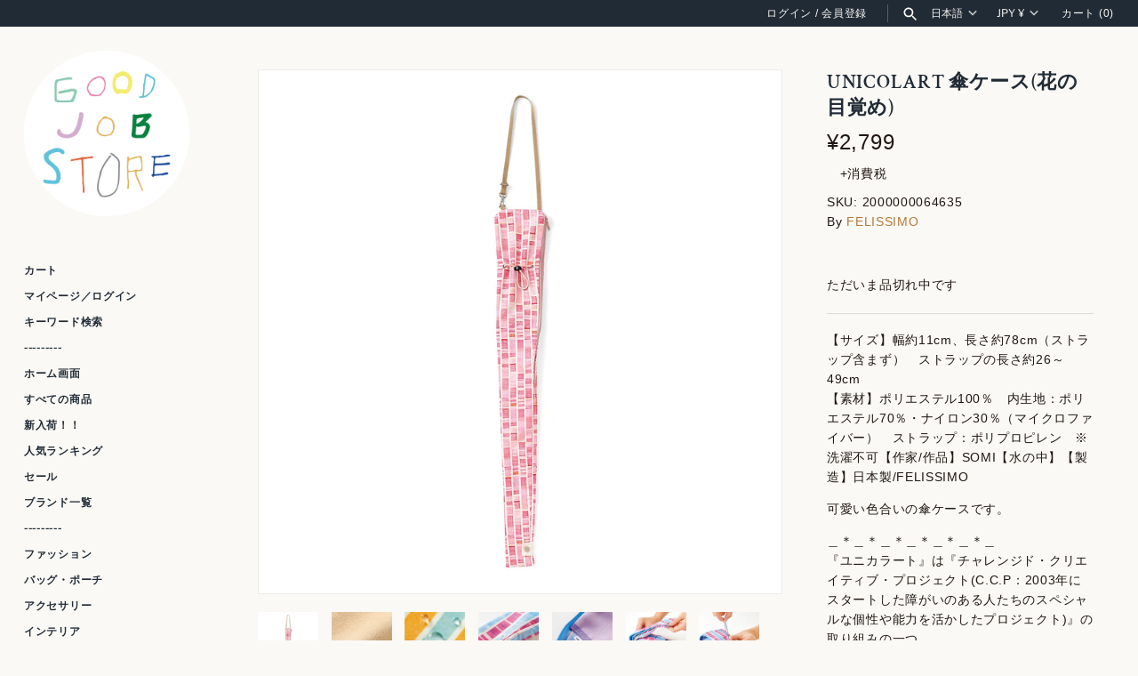

--- FILE ---
content_type: text/css
request_url: https://goodjobstore.jp/cdn/shop/t/5/assets/styles.css?v=146051654085803203351759332276
body_size: 29826
content:
/** Shopify CDN: Minification failed

Line 8670:0 "@charset" must be the first rule in the file
Line 9430:12 Expected identifier but found whitespace
Line 10402:0 Expected "}" to go with "{"

**/
@charset "UTF-8";
/*
File structure:
[Assign user-editable variables in liquid]
[Assign settings variables in liquid]
[Assign variables in scss]
*/






































































/* Store availability variables */
/* Shopify Fonts */

@font-face {
  font-family: "Libre Franklin";
  font-weight: 400;
  font-style: normal;
  font-display: fallback;
  src: url("//goodjobstore.jp/cdn/fonts/libre_franklin/librefranklin_n4.a9b0508e1ffb743a0fd6d0614768959c54a27d86.woff2?h1=Z29vZGpvYnN0b3JlLmpw&h2=Z29vZGpvYmNlbnRlci5hY2NvdW50Lm15c2hvcGlmeS5jb20&hmac=de8dd44eb8c02fa2af589668f7d0cc5b03d42a88ee4bbfecac7d097130a73d6f") format("woff2"),
       url("//goodjobstore.jp/cdn/fonts/libre_franklin/librefranklin_n4.948f6f27caf8552b1a9560176e3f14eeb2c6f202.woff?h1=Z29vZGpvYnN0b3JlLmpw&h2=Z29vZGpvYmNlbnRlci5hY2NvdW50Lm15c2hvcGlmeS5jb20&hmac=ee4b12ac8946ea02d122c97d0edb40450f4f4ae658d0d1ec9a3696673bd63d8d") format("woff");
}

@font-face {
  font-family: "Libre Franklin";
  font-weight: 700;
  font-style: normal;
  font-display: fallback;
  src: url("//goodjobstore.jp/cdn/fonts/libre_franklin/librefranklin_n7.6739620624550b8695d0cc23f92ffd46eb51c7a3.woff2?h1=Z29vZGpvYnN0b3JlLmpw&h2=Z29vZGpvYmNlbnRlci5hY2NvdW50Lm15c2hvcGlmeS5jb20&hmac=4e79afa4cde579d8afe608298f339b034b7429ea850c7c28e306e65edf3d7027") format("woff2"),
       url("//goodjobstore.jp/cdn/fonts/libre_franklin/librefranklin_n7.7cebc205621b23b061b803310af0ad39921ae57d.woff?h1=Z29vZGpvYnN0b3JlLmpw&h2=Z29vZGpvYmNlbnRlci5hY2NvdW50Lm15c2hvcGlmeS5jb20&hmac=c736887e81c6febfa83d7e01588fb9de2e8bc4c33f4b3e2ca6cca40815d3542b") format("woff");
}

@font-face {
  font-family: "Libre Franklin";
  font-weight: 400;
  font-style: italic;
  font-display: fallback;
  src: url("//goodjobstore.jp/cdn/fonts/libre_franklin/librefranklin_i4.5cee60cade760b32c7b489f9d561e97341909d7c.woff2?h1=Z29vZGpvYnN0b3JlLmpw&h2=Z29vZGpvYmNlbnRlci5hY2NvdW50Lm15c2hvcGlmeS5jb20&hmac=6895e039ae7c858843339d51f61a822e3f0483024efa1d697624fa95e9eb7713") format("woff2"),
       url("//goodjobstore.jp/cdn/fonts/libre_franklin/librefranklin_i4.2f9ee939c2cc82522dfb62e1a084861f9beeb411.woff?h1=Z29vZGpvYnN0b3JlLmpw&h2=Z29vZGpvYmNlbnRlci5hY2NvdW50Lm15c2hvcGlmeS5jb20&hmac=3cec796053fc90963dcdefdd20ad765a1d2abded7fb30502b22202183a2aa96b") format("woff");
}

@font-face {
  font-family: "Libre Franklin";
  font-weight: 700;
  font-style: italic;
  font-display: fallback;
  src: url("//goodjobstore.jp/cdn/fonts/libre_franklin/librefranklin_i7.5cd0952dea701f27d5d0eb294c01347335232ef2.woff2?h1=Z29vZGpvYnN0b3JlLmpw&h2=Z29vZGpvYmNlbnRlci5hY2NvdW50Lm15c2hvcGlmeS5jb20&hmac=33ce81f1f2248f3ab1a2727194f5bdb99e3e2d8fc2a7e7a1469ad974c2cb8c1b") format("woff2"),
       url("//goodjobstore.jp/cdn/fonts/libre_franklin/librefranklin_i7.41af936a1cd17668e4e060c6e0ad838ccf133ddd.woff?h1=Z29vZGpvYnN0b3JlLmpw&h2=Z29vZGpvYmNlbnRlci5hY2NvdW50Lm15c2hvcGlmeS5jb20&hmac=3a3d6b8557e5f808c7264f9c0bbb589d97853a73909b03ea3c1eac9a4fb8c68d") format("woff");
}


@font-face {
  font-family: "Crimson Text";
  font-weight: 600;
  font-style: normal;
  font-display: fallback;
  src: url("//goodjobstore.jp/cdn/fonts/crimson_text/crimsontext_n6.d11c58b421f9011d0936d781febe4f56f8a319ca.woff2?h1=Z29vZGpvYnN0b3JlLmpw&h2=Z29vZGpvYmNlbnRlci5hY2NvdW50Lm15c2hvcGlmeS5jb20&hmac=8ee7c0df6c8511de3db8fa5070c230e514b2872ffc4a2658d6907486c31ab316") format("woff2"),
       url("//goodjobstore.jp/cdn/fonts/crimson_text/crimsontext_n6.bbc4929bb175b4ff0b813f2634705f8bb4561e2f.woff?h1=Z29vZGpvYnN0b3JlLmpw&h2=Z29vZGpvYmNlbnRlci5hY2NvdW50Lm15c2hvcGlmeS5jb20&hmac=34f3712677f993e740fc3ae6beefa0dab86c000c049bd343c310008d9fc122a9") format("woff");
}


@font-face {
  font-family: Karla;
  font-weight: 700;
  font-style: normal;
  font-display: fallback;
  src: url("//goodjobstore.jp/cdn/fonts/karla/karla_n7.4358a847d4875593d69cfc3f8cc0b44c17b3ed03.woff2?h1=Z29vZGpvYnN0b3JlLmpw&h2=Z29vZGpvYmNlbnRlci5hY2NvdW50Lm15c2hvcGlmeS5jb20&hmac=a21b0a57d65d29caea5ac257b791d6c94ba6bcce9b149ec4b630ffacf5aa57f0") format("woff2"),
       url("//goodjobstore.jp/cdn/fonts/karla/karla_n7.96e322f6d76ce794f25fa29e55d6997c3fb656b6.woff?h1=Z29vZGpvYnN0b3JlLmpw&h2=Z29vZGpvYmNlbnRlci5hY2NvdW50Lm15c2hvcGlmeS5jb20&hmac=cfffbc4cebebe90d20dda3974406763bf06b976e7243722e28d54ff55351f901") format("woff");
}


@font-face {
  font-family: Karla;
  font-weight: 400;
  font-style: normal;
  font-display: fallback;
  src: url("//goodjobstore.jp/cdn/fonts/karla/karla_n4.40497e07df527e6a50e58fb17ef1950c72f3e32c.woff2?h1=Z29vZGpvYnN0b3JlLmpw&h2=Z29vZGpvYmNlbnRlci5hY2NvdW50Lm15c2hvcGlmeS5jb20&hmac=7306e7f9ea6dbbd8f6c0326194bc6a4e89f65bf4a0c4ea62496a85d7da247e5a") format("woff2"),
       url("//goodjobstore.jp/cdn/fonts/karla/karla_n4.e9f6f9de321061073c6bfe03c28976ba8ce6ee18.woff?h1=Z29vZGpvYnN0b3JlLmpw&h2=Z29vZGpvYmNlbnRlci5hY2NvdW50Lm15c2hvcGlmeS5jb20&hmac=8cb2d396c012b93f339198b68b36127195bd75f8c106a65be4174b1cd5783c02") format("woff");
}



@font-face {
  font-family: Karla;
  font-weight: 700;
  font-style: normal;
  font-display: fallback;
  src: url("//goodjobstore.jp/cdn/fonts/karla/karla_n7.4358a847d4875593d69cfc3f8cc0b44c17b3ed03.woff2?h1=Z29vZGpvYnN0b3JlLmpw&h2=Z29vZGpvYmNlbnRlci5hY2NvdW50Lm15c2hvcGlmeS5jb20&hmac=a21b0a57d65d29caea5ac257b791d6c94ba6bcce9b149ec4b630ffacf5aa57f0") format("woff2"),
       url("//goodjobstore.jp/cdn/fonts/karla/karla_n7.96e322f6d76ce794f25fa29e55d6997c3fb656b6.woff?h1=Z29vZGpvYnN0b3JlLmpw&h2=Z29vZGpvYmNlbnRlci5hY2NvdW50Lm15c2hvcGlmeS5jb20&hmac=cfffbc4cebebe90d20dda3974406763bf06b976e7243722e28d54ff55351f901") format("woff");
}

body.cc-popup-no-scroll {
  overflow: hidden;
}

.popup-scrollbar-measure {
  position: absolute;
  top: -9999px;
  width: 50px;
  height: 50px;
  overflow: scroll;
  pointer-events: none;
}

.cc-popup {
  position: fixed;
  display: flex;
  height: 100%;
  width: 100%;
  top: 0;
  left: 0;
  z-index: 997;
  transition: opacity 0.15s, visibility 0.15s;
  opacity: 0;
  visibility: hidden;
  pointer-events: none;
}

.cc-popup.cc-popup--center {
  justify-content: center;
  align-items: center;
}

.cc-popup.cc-popup--center .cc-popup-modal {
  transform: translate3d(0, 60px, 0);
}

.cc-popup.cc-popup--bottom-left, .cc-popup.cc-popup--bottom-right {
  align-items: flex-end;
}

.cc-popup.cc-popup--bottom-left {
  justify-content: flex-start;
}

.cc-popup.cc-popup--bottom-left .cc-popup-modal {
  transform: translate3d(-60px, 0, 0);
}

.cc-popup.cc-popup--bottom-right {
  justify-content: flex-end;
}

.cc-popup.cc-popup--bottom-right .cc-popup-modal {
  transform: translate3d(60px, 0, 0);
}

.cc-popup.cc-popup--right {
  justify-content: flex-end;
}

.cc-popup.cc-popup--right .cc-popup-modal {
  transform: translate3d(60px, 0, 0);
  width: 100%;
  min-width: 0;
  overflow: auto;
}

@media (min-width: 768px) {
  .cc-popup.cc-popup--right .cc-popup-modal {
    width: 400px;
  }
}

.cc-popup.cc-popup--visible {
  visibility: visible;
  opacity: 1;
  pointer-events: auto;
}

.cc-popup.cc-popup--visible .cc-popup-modal {
  transform: translate3d(0, 0, 0);
}

.cc-popup .cc-popup-background {
  position: absolute;
  top: 0;
  bottom: 0;
  left: 0;
  right: 0;
  background: rgba(0, 0, 0, 0.3);
  z-index: 998;
}

.cc-popup .cc-popup-modal {
  position: relative;
  z-index: 999;
  transition: transform 0.25s;
  overflow: hidden;
  background-color: #ffffff;
  color: #222;
}

.cc-popup .cc-popup-container {
  display: flex;
}

.cc-popup .cc-popup-container .cc-popup-title {
  color: #222;
}

.cc-popup .cc-popup-close {
  position: absolute;
  right: 3px;
  top: 3px;
  width: 44px;
  height: 44px;
  padding: 7px;
  min-width: auto;
  background-color: transparent;
  border: none;
  box-shadow: none;
}

.cc-popup .cc-popup-close svg {
  stroke: #222;
  stroke-width: 2px;
}

.cc-popup .cc-popup-image .rimage-background {
  height: 100%;
}

.cc-popup .cc-popup-column {
  height: 100%;
  display: flex;
  flex-direction: column;
  justify-content: center;
}

.cc-modal-window {
  position: fixed;
  top: 0;
  left: 0;
  width: 100%;
  height: 100%;
  z-index: 9000;
}

.cc-modal-window__background {
  position: absolute;
  top: 0;
  left: 0;
  width: 100%;
  height: 100%;
  background: #000;
  opacity: 0.2;
  cursor: pointer;
  z-index: 1;
}

.cc-modal-window__foreground {
  position: relative;
  width: 100%;
  height: 100%;
  display: flex;
  align-items: center;
  justify-content: center;
  pointer-events: none;
  z-index: 2;
}

.cc-modal-window__close {
  position: absolute;
  top: 0;
  right: 0;
  background: transparent;
  border: none;
  color: inherit;
  box-shadow: none;
  cursor: pointer;
  padding: 15px;
  border-radius: 0;
  transition: none;
}

.cc-modal-window__close:hover {
  background: transparent;
  border: none;
  color: inherit;
  box-shadow: none;
}

.cc-modal-window__close svg {
  stroke-width: 2;
}

.cc-modal-window__content-container {
  position: relative;
  overflow: auto;
  width: 800px;
  max-width: calc(100vw - 30px);
  max-height: 80vh;
  background: #fff;
  box-shadow: 0 1px 50px -20px #000;
  border-radius: 0px;
  pointer-events: auto;
}

@media (min-width: 768px) {
  .cc-modal-window__content-container {
    max-width: 90vw;
  }
}

@media (min-width: 960px) {
  .cc-modal-window__content-container {
    max-width: 80vw;
  }
}

.cc-modal-window--size-small .cc-modal-window__content-container {
  width: 500px;
}

.cc-modal-window__content {
  margin: 60px 20px 20px;
}

@media (min-width: 768px) {
  .cc-modal-window__content {
    margin: 60px 40px 40px;
  }
}

.cc-modal-window--closing {
  visibility: hidden;
}

.cc-modal-visible {
  overflow: hidden;
}

/**
 * Label must come directly after input and be a separate element (not wrapped around input)
 *
 * Checkbox example
 * ================
 * Markup:
 * <input type="checkbox" class="checkbox" id="some-id" name="some-name" value="some-value">
 * <label for="some-id">Some label</label>
 *
 * CSS:
 * @include cc-custom-checkbox();
 *
 *
 * Radio button group example
 * ==========================
 * Markup:
 * <ul>
 *   <li>
 *     <input type="radio" class="radio" id="opt1-id" name="radio-group-name" value="opt1-value">
 *     <label for="opt1-id">Option 1</label>
 *   </li>
 *   <li>
 *     <input type="radio" class="radio" id="opt2-id" name="radio-group-name" value="opt2-value">
 *     <label for="opt2-id">Option 2</label>
 *   </li>
 * </ul>
 *
 * CSS:
 * @include cc-custom-radio();
*/
.no-js .no-js-hidden {
  display: none !important;
}

@media (max-width: 767px) {
  .md-down-hidden {
    display: none !important;
  }
}

@media (min-width: 768px) {
  .md-up-hidden {
    display: none !important;
  }
}

input[type=number]::-webkit-inner-spin-button,
input[type=number]::-webkit-outer-spin-button {
  -webkit-appearance: none;
  margin: 0;
}

input[type=number] {
  -moz-appearance: textfield;
}

.cc-filters-control {
  display: flex;
  justify-content: space-between;
  margin-bottom: 15px;
}

.cc-filters-control__btn {
  display: flex;
  align-items: center;
  justify-content: center;
  width: 100%;
  padding: 13px 15px;
  border: 1px solid rgba(0, 0, 0, 0.15);
  border-radius: 3px;
  background: none;
  line-height: 1.5;
}

.cc-filters-control__btn:first-child:not(:last-child), .cc-filters-control__btn:last-child:not(:first-child) {
  width: calc(50% - 10px);
}

.cc-filters-control__btn.has-active-filters,
.cc-filter__toggle.has-active-filters {
  border-color: #5d5d60;
}

.cc-filters-container svg,
.cc-active-filter > svg {
  color: rgb(51, 51, 51);
  pointer-events: none;
}

.cc-filters,
.cc-filter__panel {
  z-index: 1;
  background: #fff;
}

.cc-filters__header,
.cc-filter__header {
  display: flex;
  align-items: center;
  position: relative;
  padding: 20px;
  border-bottom: 1px solid rgba(0, 0, 0, 0.15);
}

.cc-filter li:not(:last-child) {
  margin-bottom: 1.25em;
}

.cc-filter label {
  display: flex;
  align-items: flex-start;
  width: 100%;
}

.cc-filter label::before {
  border-color: #383838;
}

.cc-filter .radio + label::before,
.cc-filter .checkbox + label::before {
  border-color: rgba(0, 0, 0, 0.15);
}

.cc-filter .radio:checked + label::after,
.cc-filter .checkbox:checked + label::before {
  border-color: #383838;
  background-color: #383838;
}

.cc-filter .checkbox:checked + label::after {
  border-color: #fff;
}

.cc-filter-heading {
  flex: 1 1 auto;
  padding: 0 3.2em;
  font-size: 1.25em;
  font-weight: 600;
  text-align: center;
}

.cc-filter-close-btn,
.cc-filter-back-btn {
  position: absolute;
  left: 4px;
  min-width: 0;
  padding: 11px;
  border: 0;
  background: none;
  line-height: 1.3;
}

.cc-filter-label {
  flex: 1 1 auto;
}

.cc-filter__toggle {
  display: block;
  position: relative;
  background: right 10px center no-repeat;
  text-align: left;
  cursor: pointer;
}

.cc-filter__toggle::-webkit-details-marker {
  display: none;
}

.cc-filter__toggle::after {
  content: '';
  position: absolute;
  top: calc(50% - 8px);
  right: 13px;
  width: 16px;
  height: 16px;
  background: url("data:image/svg+xml;charset=UTF-8,%3csvg xmlns='http://www.w3.org/2000/svg' stroke='rgb(51, 51, 51)' width='20' height='20' viewBox='0 0 24 24' fill='none' stroke-width='2' stroke-linecap='round' stroke-linejoin='round'%3e%3cpolyline points='6 9 12 15 18 9'%3e%3c/polyline%3e%3c/svg%3e") no-repeat center;
}

.cc-filter__toggle > span {
  pointer-events: none;
}

.cc-filter__content {
  padding: 20px;
}

.cc-filters__footer,
.cc-filter__footer {
  z-index: 10;
  border-top: 1px solid rgba(0, 0, 0, 0.15);
  padding: 15px 20px;
  background: #fff;
}

.cc-filters__footer .btn,
.cc-filter__footer .btn {
  width: 100%;
}

.cc-filters__footer {
  position: absolute;
  top: 100%;
  width: 100%;
}

.swatch-input {
  position: absolute;
  z-index: -1;
  opacity: 0;
}

.swatch-input:checked + .swatch-label .swatch-sample {
  border-color: #5d5d60;
}

.swatch-input[disabled] + label {
  opacity: 0.5;
}

.swatch-sample {
  flex-shrink: 0;
  position: relative;
  width: 18px;
  height: 18px;
  margin-top: calc(0.75em - 9px);
  margin-right: 0.625em;
  border-radius: 50%;
  background: no-repeat center / 100%;
}

.cc-sort-label {
  display: block;
  font-size: 0.75rem;
  line-height: 1.6;
  opacity: 0.6;
}

.cc-sort-selected {
  display: block;
  line-height: 1.3;
  white-space: nowrap;
}

.cc-active-filters {
  margin-bottom: 20px;
}

.cc-active-filters__items {
  display: flex;
  flex-shrink: 0;
  padding: 0 20px;
}

.cc-active-filter,
.cc-active-filter-reset {
  margin-right: 8px;
  padding: 6px 12px;
  transition: background-color 0.25s ease;
  border-radius: 3px;
  color: #5d5d60;
  text-decoration: none;
  white-space: nowrap;
}

.cc-active-filter {
  display: flex;
  align-items: center;
  background: #edede9;
}

.cc-active-filter:last-child {
  margin-right: 0;
}

.cc-active-filter:hover {
  background: #e6e5e2;
}

.cc-active-filter > svg {
  width: 16px;
  height: 16px;
  margin: 0 -3px 0 6px;
  fill: #5d5d60;
  stroke: #5d5d60;
}

.cc-active-filter-reset {
  background: #e2e2df;
}

.cc-active-filter-reset:hover {
  background: #dbdad7;
}

.swatch-input:focus + .swatch-label .swatch-sample {
  outline: auto;
}

.swatch-input:focus-visible + .swatch-label .swatch-sample {
  outline: auto Highlight;
  outline: auto -webkit-focus-ring-color;
}

.swatch-input:focus:not(:focus-visible) + .swatch-label .swatch-sample {
  outline: 0;
}

.cc-price-range__inputs {
  display: flex;
  align-items: center;
  margin-top: 10px;
}

.cc-price-range__input-container {
  flex: 1 1 auto;
  position: relative;
}

.cc-price-range__input-separator {
  margin: 0 6px;
}

.cc-price-range__input-currency {
  position: absolute;
  top: calc(50% - 0.5em);
  left: 1px;
  width: calc(13px + 1em);
  font-size: 16px;
  line-height: 1em;
  text-align: right;
}

.cc-price-range__input {
  width: 100%;
  height: auto;
  margin: 0;
  padding-right: 16px;
  padding-left: calc(16px + 1em);
  border-color: rgba(0, 0, 0, 0.15);
  background: #fff;
  color: inherit;
  font-size: 16px;
}

.cc-price-range__input::placeholder {
  color: rgba(56, 56, 56, 0.5);
}

.cc-price-range__bar {
  position: relative;
  height: 2px;
  margin: 35px 10px 20px 12px;
}

.cc-price-range__bar-inactive {
  height: 100%;
  opacity: 0.2;
  background: #383838;
}

.cc-price-range__bar-active {
  position: absolute;
  top: 0;
  right: 0;
  left: 0;
  height: 100%;
  background: #383838;
}

.cc-price-range__control {
  position: absolute;
  top: -21px;
  left: 0;
  width: 44px;
  height: 44px;
  margin-left: -23px;
  padding: 11px;
  cursor: grab;
}

.cc-price-range__control::after {
  content: '';
  display: block;
  width: 22px;
  height: 22px;
  transition: 0.3s ease-out;
  transition-property: transform, box-shadow;
  border: 2px solid #383838;
  border-radius: 22px;
  background: #fff;
}

.cc-price-range__control:hover::after {
  transform: scale(1.08);
  box-shadow: 0 1px 3px 1px rgba(0, 0, 0, 0.15);
}

.cc-product-list {
  transition: opacity 0.5s ease;
}

.cc-product-list.is-loading {
  opacity: 0.5;
}

.cc-product-list__summary {
  margin: 0;
  opacity: 0.7;
  text-align: center;
}

@media (max-width: 767px) {
  .filters-open {
    overflow: hidden;
  }
  .cc-filters-container {
    position: fixed;
    z-index: 100;
    top: 0;
    left: 100%;
    width: 100%;
    height: 100%;
    background: #fff;
  }
  .filters-open .cc-filters-container {
    transform: translate3d(-100%, 0, 0);
  }
  .cc-filters-container,
  .cc-filters,
  .cc-filter__panel {
    display: flex;
    flex-direction: column;
    color: #383838;
  }
  .cc-filters {
    position: relative;
    width: 100%;
    height: 100%;
    transition: height 0.2s ease;
  }
  .cc-filters__items,
  .cc-filter__content {
    flex: 1 1 auto;
    overflow: auto;
  }
  .cc-filters__items {
    margin-bottom: -1px;
    padding: 0 20px;
  }
  .cc-filter--sort,
  .cc-filter__panel {
    position: absolute;
    top: 0;
    bottom: 0;
    left: 0;
    width: 100%;
    background: #fff;
  }
  .cc-filters-container,
  .cc-filter__panel {
    transition: transform 0.3s cubic-bezier(0.78, 0.13, 0.15, 0.85);
  }
  .cc-filter:not(.cc-filter--sort) {
    border-bottom: 1px solid rgba(0, 0, 0, 0.15);
  }
  .cc-filter__toggle {
    padding: 16px 35px 16px 0;
    border: 0;
  }
  .cc-filter__toggle::after {
    right: -4px;
    transform: rotate(-90deg);
  }
  .cc-filters .cc-filter__panel {
    left: 100%;
    transition-delay: 0.3s;
  }
  .filters-open .cc-filters .cc-filter__panel {
    transition-delay: 0s;
  }
  .cc-filters .cc-filter.is-open .cc-filter__panel {
    transform: translate3d(-100%, 0, 0);
  }
  .cc-filter-clear-btn {
    position: absolute;
    right: 20px;
  }
  .cc-filter--sort {
    visibility: hidden;
    transition: visibility 0s 0.3s;
  }
  .cc-filter--sort.is-open {
    visibility: visible;
    transition: none;
  }
  .cc-active-filters {
    overflow: hidden;
    width: 100vw;
    margin-left: calc(50% - 50vw);
  }
  .cc-active-filters__scroller {
    display: flex;
    margin-bottom: -30px;
    padding-bottom: 30px;
    overflow: auto;
  }
  .cc-price-range {
    padding: 20px 0;
  }
}

@media (min-width: 768px) {
  .cc-filters-container {
    display: flex;
    align-items: flex-start;
  }
  .no-js .cc-filters-container {
    display: block;
  }
  .cc-filters {
    background: none;
  }
  .no-js .cc-filters {
    display: inline-block;
    vertical-align: top;
  }
  .cc-filters__items {
    display: flex;
    flex-wrap: wrap;
  }
  .js .cc-filters__items {
    margin-bottom: -15px;
  }
  .cc-filter {
    position: relative;
    margin: 0 15px 15px 0;
  }
  .js .cc-filter.cc-filter--sort {
    margin: 0 0 0 auto;
  }
  .no-js .cc-filter.cc-filter--sort {
    display: inline-block;
  }
  .cc-filter li:not(:last-child) {
    margin-bottom: 0.75em;
  }
  .cc-filter__toggle {
    min-width: 9em;
    padding: 12px 45px 12px 15px;
    border: 1px solid rgba(0, 0, 0, 0.15);
    border-radius: 3px;
    background: right 10px center no-repeat;
  }
  .cc-filter--sort .cc-filter__toggle {
    min-width: 11.7em;
    padding: 5px 45px 5px 15px;
  }
  .cc-filter.is-open .cc-filter__toggle::after,
  .no-js .cc-filter[open] .cc-filter__toggle::after {
    transform: scaleY(-1);
  }
  .cc-filter__panel {
    position: absolute;
    top: calc(100% + 10px);
    left: 0;
    width: 340px;
    transition: transform 0.2s ease-out, opacity 0.2s ease-out;
    transform: translate3d(0, -10px, 0);
    box-shadow: 0 2px 10px 0 rgba(0, 0, 0, 0.15);
    border-radius: 3px;
    color: #383838;
    opacity: 0;
    overflow: hidden;
  }
  .js .cc-filter--sort .cc-filter__panel {
    right: 0;
    left: auto;
  }
  .is-open .cc-filter__panel,
  .no-js .cc-filter[open] .cc-filter__panel {
    opacity: 1;
    transform: translate3d(0, 0, 0);
  }
  .cc-filter__header {
    justify-content: space-between;
    padding: 15px 20px;
  }
  .cc-filter-clear-btn {
    margin-left: auto;
  }
  .cc-filter__content {
    position: relative;
    max-height: 15em;
    padding: 20px;
    overflow: auto;
  }
  .cc-filter--sort .cc-filter__content {
    max-height: none;
  }
  .cc-active-filters__items {
    flex-wrap: wrap;
    margin: 15px -8px -8px 0;
    padding: 0;
  }
  .cc-active-filter,
  .cc-active-filter-reset {
    margin-bottom: 8px;
  }
  .cc-product-list__summary {
    margin: 25px 0 -10px;
  }
  .no-js-apply-filters {
    display: inline-block;
    vertical-align: top;
  }
}

.store-availability-container-outer.store-availability-initialized {
  transition: height .3s;
  overflow: hidden;
}

.store-availability-container {
  padding: 1em 0;
  transition: opacity .3s;
}

.store-availability-loading .store-availability-container {
  pointer-events: none;
  opacity: 0.4;
  transition-delay: 0.4s;
}

.payment-and-quantity--buttons-active ~ [data-store-availability-container] .store-availability-container {
  padding-bottom: 1.5em;
}

.store-availability-container small {
  font-size: 0.85em;
}

.store-availability-container .store-availability-small-text {
  margin-bottom: 0.85em;
}

.store-availability-container .store-availability-information {
  display: flex;
}

.store-availability-container .store-availability-information .store-availability-icon {
  padding-right: 10px;
  position: relative;
  top: -1px;
}

.store-availability-container .store-availability-information .store-availability-icon svg {
  height: 16px;
  width: 16px;
}

.store-availability-container .store-availability-information .store-availability-icon.store-availability-icon--available {
  color: #108043;
}

.store-availability-container .store-availability-information .store-availability-icon.store-availability-icon--unavailable {
  color: #de3618;
}

.store-availability-container .store-availability-information .store-availability-information__stores {
  margin-top: 0.5em;
}

.store-availability-container .store-availability-information .store-availability-information__title,
.store-availability-container .store-availability-information .store-availability-information__stores,
.store-availability-container .store-availability-information .store-availability-information__stock {
  margin-bottom: 0;
}

.store-availability-container .store-availability-information .store-availability-information__title,
.store-availability-container .store-availability-information .store-availability-information__stock {
  margin-top: 0;
}

.store-availability-container .store-availability-information .store-availability-information__title strong {
  font-weight: 600;
}

.store-availabilities-modal {
  z-index: 99999;
}

.store-availabilities-modal small {
  font-size: 0.85em;
}

.store-availabilities-modal .store-availability-small-text {
  margin-bottom: 0.85em;
}

.store-availabilities-modal .cc-icon-available {
  color: #108043;
}

.store-availabilities-modal .cc-icon-unavailable {
  color: #de3618;
}

.store-availabilities-modal .cc-popup-close {
  color: #5d5d60 !important;
}

.store-availabilities-modal .cc-popup-close:hover {
  color: #5d5d60 !important;
}

.store-availabilities-modal .cc-popup-close svg {
  stroke: #5d5d60 !important;
}

.store-availabilities-modal .cc-popup-close svg:hover {
  stroke: #5d5d60 !important;
}

.store-availabilities-modal .cc-popup-modal {
  background-color: #faf9f5;
  color: #5d5d60;
}

.store-availabilities-modal .cc-popup-modal .cc-popup-content {
  text-align: left;
}

.store-availabilities-modal .cc-popup-modal .cc-popup-content button {
  white-space: nowrap;
}

.store-availabilities-modal .cc-popup-modal .cc-popup-content .cc-popup-text {
  margin-bottom: 1em;
  padding-right: 20px;
}

.store-availabilities-modal .cc-popup-modal .cc-popup-content .cc-popup-text .store-availabilities-modal__product-title {
  margin-bottom: 0;
  text-align: left;
  color: #5d5d60;
}

.store-availabilities-modal .cc-popup-modal .cc-popup-content .store-availability-list__item {
  margin-top: 1em;
}

.store-availabilities-modal .cc-popup-modal .cc-popup-content .store-availability-list__item:before {
  content: "";
  display: inline-block;
  background-color: #dbdad7;
  width: 100%;
  height: 1px;
  margin-bottom: 1em;
  margin-top: 0.5em;
}

.store-availabilities-modal .cc-popup-modal .cc-popup-content .store-availability-list__item address {
  font-style: normal;
}

.store-availabilities-modal .cc-popup-modal .cc-popup-content .store-availability-list__item a {
  color: #b3793b;
}

.store-availabilities-modal .cc-popup-modal .cc-popup-content .store-availability-list__item .store-availability-list__location {
  display: flex;
}

.store-availabilities-modal .cc-popup-modal .cc-popup-content .store-availability-list__item .store-availability-list__location .store-availability-list__location__text {
  flex: 1;
  margin-bottom: 0.2em;
}

.store-availabilities-modal .cc-popup-modal .cc-popup-content .store-availability-list__item .store-availability-list__location .store-availability-list__location__text strong {
  font-weight: 600;
}

.store-availabilities-modal .cc-popup-modal .cc-popup-content .store-availability-list__item .store-availability-list__location .store-availability-list__location__distance {
  visibility: hidden;
  opacity: 0;
  margin-bottom: 0;
  transition: visibility .4s, opacity .4s;
}

.store-availabilities-modal .cc-popup-modal .cc-popup-content .store-availability-list__item .store-availability-list__location .store-availability-list__location__distance.-in {
  opacity: 1;
  visibility: visible;
}

.store-availabilities-modal .cc-popup-modal .cc-popup-content .store-availability-list__item .store-availability-list__location .store-availability-list__location__distance svg {
  position: relative;
  height: 11px;
  width: 11px;
}

.store-availabilities-modal .cc-popup-modal .cc-popup-content .store-availability-list__item .store-availability-list__invalid_address svg {
  height: 14px;
  width: 14px;
}

.store-availabilities-modal .cc-popup-modal .cc-popup-content .store-availability-list__item .cc-icon-available, .store-availabilities-modal .cc-popup-modal .cc-popup-content .store-availability-list__item .cc-icon-unavailable {
  display: inline-block;
}

.store-availabilities-modal .cc-popup-modal .cc-popup-content .store-availability-list__item .cc-icon-available svg, .store-availabilities-modal .cc-popup-modal .cc-popup-content .store-availability-list__item .cc-icon-unavailable svg {
  height: 13px;
  width: 13px;
}

@media (min-width: 768px) {
  .store-availabilities-modal .cc-popup-modal .cc-popup-content .store-availability-list__item .store-availability-list__phone--mobile {
    display: none;
  }
}

.store-availabilities-modal .cc-popup-modal .cc-popup-content .store-availability-list__item .store-availability-list__phone--desktop {
  display: none;
}

@media (min-width: 768px) {
  .store-availabilities-modal .cc-popup-modal .cc-popup-content .store-availability-list__item .store-availability-list__phone--desktop {
    display: block;
  }
}

/* http://meyerweb.com/eric/tools/css/reset/
v2.0 | 20110126
License: none (public domain)
(Tweaked for Clean Canvas theme)
*/
html, body, div, span, applet, object, iframe,
h1, h2, h3, h4, h5, h6, p, blockquote, pre,
a, abbr, acronym, address, big, cite, code,
del, dfn, em, img, ins, kbd, q, s, samp,
small, strike, strong, sub, sup, tt, var,
b, u, i, center,
dl, dt, dd, ol, ul, li,
fieldset, form, label, legend,
table, caption, tbody, tfoot, thead, tr, th, td,
article, aside, canvas, details, embed,
figure, figcaption, footer, header, hgroup,
menu, nav, output, ruby, section, summary,
time, mark, audio, video {
  margin: 0;
  padding: 0;
  border: 0;
  font: inherit;
  vertical-align: baseline;
}

/* HTML5 display-role reset for older browsers */
article, aside, details, figcaption, figure,
footer, header, hgroup, menu, nav, section {
  display: block;
}

body {
  line-height: 1;
}

ol, ul {
  list-style: none;
}

blockquote, q {
  quotes: none;
}

blockquote:before, blockquote:after,
q:before, q:after {
  content: '';
  content: none;
}

table {
  border-collapse: collapse;
  border-spacing: 0;
}

/* CSS cross-browser clear fix - also apply to .block! */
.cf:before, .subtotal-row:before, .two-input-row:before, .page-footer__lower:before, .cf:after, .subtotal-row:after, .two-input-row:after, .page-footer__lower:after,
.block:before, .block:after,
.inner:before, .inner:after {
  content: "";
  display: table;
}

.cf:after, .subtotal-row:after, .two-input-row:after, .page-footer__lower:after,
.block:after,
.inner:after {
  clear: both;
}

.cf, .subtotal-row, .two-input-row, .page-footer__lower,
.block,
.inner {
  zoom: 1;
}

/* Remove FF input padding for consistant alignment */
input::-moz-focus-inner,
button::-moz-focus-inner {
  border: 0;
  padding: 0;
}

/* Remove the odd input formatting from iOS */
button,
input[type=submit],
input[type=button] {
  -webkit-appearance: none;
}

/*
 * FancyBox - jQuery Plugin
 * Simple and fancy lightbox alternative
 *
 * Examples and documentation at: http://fancybox.net
 *
 * Copyright (c) 2008 - 2010 Janis Skarnelis
 * That said, it is hardly a one-person project. Many people have submitted bugs, code, and offered their advice freely. Their support is greatly appreciated.
 *
 * Version: 1.3.4 (11/11/2010)
 * Requires: jQuery v1.3+
 *
 * Dual licensed under the MIT and GPL licenses:
 *   http://www.opensource.org/licenses/mit-license.php
 *   http://www.gnu.org/licenses/gpl.html
 */
#fancybox-loading {
  position: fixed;
  top: 50%;
  left: 50%;
  width: 48px;
  height: 48px;
  margin-top: -24px;
  margin-left: -24px;
  cursor: pointer;
  z-index: 1104;
  display: none;
  background: #222;
  border-radius: 10px;
}

#fancybox-loading div,
#fancybox-loading div:before,
#fancybox-loading div:after {
  border-radius: 50%;
}

#fancybox-loading div {
  top: 0 !important;
  color: #ffffff;
  font-size: 11px;
  text-indent: -99999em;
  position: relative;
  margin: 4px;
  width: 40px;
  height: 40px;
  box-shadow: inset 0 0 0 4px;
  -webkit-transform: translateZ(0);
  -ms-transform: translateZ(0);
  transform: translateZ(0);
}

#fancybox-loading div:before,
#fancybox-loading div:after {
  position: absolute;
  content: '';
}

#fancybox-loading div:before {
  width: 22px;
  height: 42px;
  background: #222;
  border-radius: 100% 0 0 100%;
  top: -1px;
  left: -1px;
  -webkit-transform-origin: 21px 21px;
  transform-origin: 21px 21px;
  -webkit-animation: load2 2s infinite ease 1.5s;
  animation: load2 2s infinite ease 1.5s;
}

#fancybox-loading div:after {
  width: 22px;
  height: 42px;
  background: #222;
  border-radius: 0 100% 100% 0;
  top: -1px;
  left: 19px;
  -webkit-transform-origin: 1px 21px;
  transform-origin: 1px 21px;
  -webkit-animation: load2 2s infinite ease;
  animation: load2 2s infinite ease;
}

@-webkit-keyframes load2 {
  0% {
    -webkit-transform: rotate(0deg);
    transform: rotate(0deg);
  }
  100% {
    -webkit-transform: rotate(360deg);
    transform: rotate(360deg);
  }
}

@keyframes load2 {
  0% {
    -webkit-transform: rotate(0deg);
    transform: rotate(0deg);
  }
  100% {
    -webkit-transform: rotate(360deg);
    transform: rotate(360deg);
  }
}

#fancybox-overlay {
  position: absolute;
  top: 0;
  left: 0;
  width: 100%;
  z-index: 1100;
  display: none;
}

#fancybox-tmp {
  padding: 0;
  margin: 0;
  border: 0;
  overflow: auto;
  display: none;
}

#fancybox-wrap {
  position: absolute;
  top: 0;
  left: 0;
  padding: 20px;
  z-index: 1101;
  outline: none;
  display: none;
}

#fancybox-outer {
  position: relative;
  width: 100%;
  height: 100%;
  background: #faf9f5;
  box-shadow: 0 0 20px -4px rgba(0, 0, 0, 0.4);
}

#fancybox-content {
  width: 0;
  height: 0;
  padding: 0;
  outline: none;
  position: relative;
  overflow: hidden;
  z-index: 1102;
  border: 0px solid #fff;
}

#fancybox-hide-sel-frame {
  position: absolute;
  top: 0;
  left: 0;
  width: 100%;
  height: 100%;
  background: transparent;
  z-index: 1101;
}

#fancybox-close {
  position: absolute;
  top: 20px;
  right: 20px;
  width: 30px;
  height: 30px;
  background-color: rgba(255, 255, 255, 0.9);
  background-image: url("data:image/svg+xml,%3Csvg fill='%23848484' height='24' viewBox='0 0 24 24' width='24' xmlns='http://www.w3.org/2000/svg'%3E%3Cpath d='M19 6.41L17.59 5 12 10.59 6.41 5 5 6.41 10.59 12 5 17.59 6.41 19 12 13.41 17.59 19 19 17.59 13.41 12z'/%3E%3Cpath d='M0 0h24v24H0z' fill='none'/%3E%3C/svg%3E");
  background-position: center center;
  background-size: 20px 20px;
  background-repeat: no-repeat;
  border-radius: 100%;
  cursor: pointer;
  z-index: 1103;
  display: none;
  transform: scale(1);
  transition: all 80ms ease-out;
}

#fancybox-close:hover {
  transform: scale(1.08);
  background-color: #fff;
  box-shadow: 0px 4px 15px 0px rgba(0, 0, 0, 0.18);
}

#fancybox-error {
  color: #444;
  font: normal 12px/20px Arial;
  padding: 14px;
  margin: 0;
}

#fancybox-img {
  width: 100%;
  height: 100%;
  padding: 0;
  margin: 0;
  border: none;
  outline: none;
  line-height: 0;
  vertical-align: top;
}

#fancybox-frame {
  width: 100%;
  height: 100%;
  border: none;
  display: block;
}

#fancybox-left, #fancybox-right {
  position: absolute;
  bottom: 0px;
  height: 100%;
  width: 35%;
  cursor: pointer;
  outline: none;
  background: transparent url("blank.gif");
  z-index: 1102;
  display: none;
}

#fancybox-left {
  left: 0px;
}

#fancybox-right {
  right: 0px;
}

#fancybox-left-ico, #fancybox-right-ico {
  position: absolute;
  top: 50%;
  left: -9999px;
  width: 63px;
  height: 63px;
  margin-top: -32px;
  cursor: pointer;
  z-index: 1102;
  display: block;
  transform: scale(1);
  transition: all 80ms ease-out;
  background-color: rgba(255, 255, 255, 0.9);
  background-position: center center;
  background-repeat: no-repeat;
  background-size: 39px 39px;
}

#fancybox-left-ico:hover, #fancybox-right-ico:hover {
  transform: scale(1.1);
  background-color: #fff;
  box-shadow: 0px 4px 15px 0px rgba(0, 0, 0, 0.18);
}

#fancybox-left-ico {
  background-image: url("data:image/svg+xml,%3Csvg fill='%23848484' viewBox='0 0 24 24' height='24' width='24' xmlns='http://www.w3.org/2000/svg'%3E%3Cpath d='M14.298 18.187l1.061-1.061-5.127-5.126 5.127-5.126-1.061-1.061-6.187 6.187z'%3E%3C/path%3E%3C/svg%3E");
}

#fancybox-right-ico {
  background-image: url("data:image/svg+xml,%3Csvg fill='%23848484' viewBox='0 0 24 24' height='24' width='24' xmlns='http://www.w3.org/2000/svg'%3E%3Cpath d='M9.702 18.187l-1.061-1.061 5.127-5.126-5.127-5.126 1.061-1.061 6.187 6.187z'%3E%3C/path%3E%3C/svg%3E");
}

#fancybox-left:hover, #fancybox-right:hover {
  visibility: visible;
  /* IE6 */
}

#fancybox-left:hover span {
  left: 20px;
}

#fancybox-right:hover span {
  left: auto;
  right: 20px;
}

.fancybox-bg {
  position: absolute;
  padding: 0;
  margin: 0;
  border: 0;
  width: 20px;
  height: 20px;
  z-index: 1001;
}

#fancybox-bg-n {
  top: -20px;
  left: 0;
  width: 100%;
}

#fancybox-bg-ne {
  top: -20px;
  right: -20px;
  background-position: -40px -162px;
}

#fancybox-bg-e {
  top: 0;
  right: -20px;
  height: 100%;
  background-position: -20px 0px;
}

#fancybox-bg-se {
  bottom: -20px;
  right: -20px;
  background-position: -40px -182px;
}

#fancybox-bg-s {
  bottom: -20px;
  left: 0;
  width: 100%;
  background-position: 0px -20px;
}

#fancybox-bg-sw {
  bottom: -20px;
  left: -20px;
  background-position: -40px -142px;
}

#fancybox-bg-w {
  top: 0;
  left: -20px;
  height: 100%;
}

#fancybox-bg-nw {
  top: -20px;
  left: -20px;
  background-position: -40px -122px;
}

#fancybox-title {
  font-family: Helvetica;
  font-size: 12px;
  z-index: 1102;
}

.fancybox-title-inside {
  padding-bottom: 10px;
  text-align: center;
  color: #333;
  background: #fff;
  position: relative;
}

.fancybox-title-outside {
  padding-top: 10px;
  color: #fff;
}

.fancybox-title-over {
  position: absolute;
  bottom: 0;
  left: 0;
  color: #FFF;
  text-align: left;
}

#fancybox-title-over {
  padding: 10px;
  display: block;
}

.fancybox-title-float {
  position: absolute;
  left: 0;
  bottom: -7px;
  height: 32px;
}

#fancybox-title-float-wrap {
  border: none;
  border-collapse: collapse;
  width: auto;
  background: #fff;
  box-shadow: 0px 2px 7px 0px rgba(0, 0, 0, 0.4);
}

#fancybox-title-float-wrap td {
  border: none;
  white-space: nowrap;
}

#fancybox-title-float-left {
  padding: 0 0 0 15px;
}

#fancybox-title-float-main {
  color: #888;
  line-height: 29px;
  font-weight: bold;
  padding: 0;
}

#fancybox-title-float-right {
  padding: 0 0 0 15px;
}

/* Slick slider */
@media(max-width:960px){
.slick-slider {
  position: relative;
  display: block;
  width:80%;
  margin:7px auto;
}

.slick-list {
  position: relative;
  overflow: hidden;
  display: block;
  margin: 0;
  padding: 0;
}

.slick-list:focus {
  outline: none;
}

.slick-list.dragging {
  cursor: pointer;
}

.slick-slider .slick-track,
.slick-slider .slick-list {
  -webkit-transform: translate3d(0, 0, 0);
  -moz-transform: translate3d(0, 0, 0);
  -ms-transform: translate3d(0, 0, 0);
  -o-transform: translate3d(0, 0, 0);
  transform: translate3d(0, 0, 0);
}

.slick-track {
  position: relative;
  left: 0;
  top: 0;
  display: block;
}

.slick-track:before, .slick-track:after {
  content: "";
  display: table;
}

.slick-track:after {
  clear: both;
}

.slick-loading .slick-track {
  visibility: hidden;
}

/* FOUC */
.slideshow .slide {
  display: none;
}

.slideshow .slide:first-child {
  display: block;
}

/* /FOUC */
.slick-slide {
  float: left;
  height: 100%;
  min-height: 1px;
  display: none;
}

[dir="rtl"] .slick-slide {
  float: right;
}

.slick-slide img {
  display: block;
  width: 100%;
}

.slick-slide.slick-loading img {
  display: none;
}

.slick-slide.dragging img {
  pointer-events: none;
}

.slick-initialized .slick-slide {
  display: block;
}

.slick-loading .slick-slide {
  visibility: hidden;
}

.slick-vertical .slick-slide {
  display: block;
  height: auto;
  border: 1px solid transparent;
}

.slick-slide:focus, .slick-slide a:focus {
  outline: none;
}

.slick-arrow.slick-hidden {
  display: none;
}

/* Arrows */
.slick-prev,
.slick-next {
  position: absolute;
  z-index: 1;
  display: block;
  height: 60px;
  width: 60px;
  line-height: 60px;
  font-size: 0px;
  cursor: pointer;
  background: #ffffff;
  color: #333333;
  bottom: 0;
  padding: 0;
  border: none;
  outline: none;
  opacity: 0.75;
  border-radius: 0;
}

.slick-prev:hover,
.slick-next:hover {
  outline: none;
  background: #ffffff;
  color: #333333;
  opacity: 1;
}

.slick-prev.slick-disabled:before,
.slick-next.slick-disabled:before {
  opacity: 0.25;
}

.slick-prev svg,
.slick-next svg {
  width: 30px;
  height: 30px;
  fill: currentColor;
  vertical-align: middle;
  margin-top: -6px;
}

.slick-prev {
  right: 60px;
}

.slick-next {
  right: 0;
}
}


/* Slick slider */
@media(min-width:950px){
.slick-slider {
  position: relative;
  display: block;
  width:80%;
  margin:7px auto;
}

.slick-list {
  position: relative;
  overflow: hidden;
  display: block;
  margin: 0;
  padding: 0;
}

.slick-list:focus {
  outline: none;
}

.slick-list.dragging {
  cursor: pointer;
}

.slick-slider .slick-track,
.slick-slider .slick-list {
  -webkit-transform: translate3d(0, 0, 0);
  -moz-transform: translate3d(0, 0, 0);
  -ms-transform: translate3d(0, 0, 0);
  -o-transform: translate3d(0, 0, 0);
  transform: translate3d(0, 0, 0);
}

.slick-track {
  position: relative;
  left: 0;
  top: 0;
  display: block;
}

.slick-track:before, .slick-track:after {
  content: "";
  display: table;
}

.slick-track:after {
  clear: both;
}

.slick-loading .slick-track {
  visibility: hidden;
}

/* FOUC */
.slideshow .slide {
  display: none;
}

.slideshow .slide:first-child {
  display: block;
}

/* /FOUC */
.slick-slide {
  float: left;
  height: 100%;
  min-height: 1px;
  display: none;
}

[dir="rtl"] .slick-slide {
  float: right;
}

.slick-slide img {
  display: block;
  width: 100%;
}

.slick-slide.slick-loading img {
  display: none;
}

.slick-slide.dragging img {
  pointer-events: none;
}

.slick-initialized .slick-slide {
  display: block;
}

.slick-loading .slick-slide {
  visibility: hidden;
}

.slick-vertical .slick-slide {
  display: block;
  height: auto;
  border: 1px solid transparent;
}

.slick-slide:focus, .slick-slide a:focus {
  outline: none;
}

.slick-arrow.slick-hidden {
  display: none;
}

/* Arrows */
.slick-prev,
.slick-next {
  position: absolute;
  z-index: 1;
  display: block;
  height: 60px;
  width: 60px;
  line-height: 60px;
  font-size: 0px;
  cursor: pointer;
  background: #ffffff;
  color: #333333;
  bottom: 0;
  padding: 0;
  border: none;
  outline: none;
  opacity: 0.75;
  border-radius: 0;
}

.slick-prev:hover,
.slick-next:hover {
  outline: none;
  background: #ffffff;
  color: #333333;
  opacity: 1;
}

.slick-prev.slick-disabled:before,
.slick-next.slick-disabled:before {
  opacity: 0.25;
}

.slick-prev svg,
.slick-next svg {
  width: 30px;
  height: 30px;
  fill: currentColor;
  vertical-align: middle;
  margin-top: -6px;
}

.slick-prev {
  right: 60px;
}

.slick-next {
  right: 0;
}
}

@media(max-width:480px){
.slick-slider {
  position: relative;
  display: block;
  width:100%;
}

.slick-list {
  position: relative;
  overflow: hidden;
  display: block;
  margin: 0;
  padding: 0;
}

.slick-list:focus {
  outline: none;
}

.slick-list.dragging {
  cursor: pointer;
}

.slick-slider .slick-track,
.slick-slider .slick-list {
  -webkit-transform: translate3d(0, 0, 0);
  -moz-transform: translate3d(0, 0, 0);
  -ms-transform: translate3d(0, 0, 0);
  -o-transform: translate3d(0, 0, 0);
  transform: translate3d(0, 0, 0);
}

.slick-track {
  position: relative;
  left: 0;
  top: 0;
  display: block;
}

.slick-track:before, .slick-track:after {
  content: "";
  display: table;
}

.slick-track:after {
  clear: both;
}

.slick-loading .slick-track {
  visibility: hidden;
}

/* FOUC */
.slideshow .slide {
  display: none;
}

.slideshow .slide:first-child {
  display: block;
}

/* /FOUC */
.slick-slide {
  float: left;
  height: 100%;
  min-height: 1px;
  display: none;
}

[dir="rtl"] .slick-slide {
  float: right;
}

.slick-slide img {
  display: block;
  width: 100%;
}

.slick-slide.slick-loading img {
  display: none;
}

.slick-slide.dragging img {
  pointer-events: none;
}

.slick-initialized .slick-slide {
  display: block;
}

.slick-loading .slick-slide {
  visibility: hidden;
}

.slick-vertical .slick-slide {
  display: block;
  height: auto;
  border: 1px solid transparent;
}

.slick-slide:focus, .slick-slide a:focus {
  outline: none;
}

.slick-arrow.slick-hidden {
  display: none;
}

/* Arrows */
.slick-prev,
.slick-next {
  position: absolute;
  z-index: 1;
  display: block;
  height: 60px;
  width: 60px;
  line-height: 60px;
  font-size: 0px;
  cursor: pointer;
  background: #ffffff;
  color: #333333;
  bottom: 0;
  padding: 0;
  border: none;
  outline: none;
  opacity: 0.75;
  border-radius: 0;
}

.slick-prev:hover,
.slick-next:hover {
  outline: none;
  background: #ffffff;
  color: #333333;
  opacity: 1;
}

.slick-prev.slick-disabled:before,
.slick-next.slick-disabled:before {
  opacity: 0.25;
}

.slick-prev svg,
.slick-next svg {
  width: 30px;
  height: 30px;
  fill: currentColor;
  vertical-align: middle;
  margin-top: -6px;
}

.slick-prev {
  right: 60px;
}

.slick-next {
  right: 0;
}
}
/* Dots */
.slick-dots {
  list-style: none;
  display: block;
  text-align: center;
  margin: 0;
  padding: 10px 0;
  width: 100%;
}

.slick-dots li {
  position: relative;
  display: inline-block;
  vertical-align: top;
  height: 20px;
  width: 21px;
  margin: 0;
  padding: 0;
  cursor: pointer;
}

.slick-dots li button {
  border: 0;
  background: transparent;
  display: block;
  height: 20px;
  width: 20px;
  min-width: 0;
  outline: none;
  line-height: 0px;
  font-size: 0px;
  color: transparent;
  padding: 0;
  cursor: pointer;
}

.slick-dots li button:hover, .slick-dots li button:focus {
  outline: none;
}

.slick-dots li button:hover:before, .slick-dots li button:focus:before {
  opacity: 0.5;
}

.slick-dots li button:before {
  position: absolute;
  top: 0;
  left: 0;
  content: "•";
  width: 20px;
  height: 20px;
  font-family: Courier New, Courier, Lucida Sans Typewriter, Lucida Typewriter, monospace;
  font-size: 30px;
  line-height: 20px;
  text-align: center;
  color: black;
  opacity: 0.5;
  transition: opacity 150ms;
  -webkit-font-smoothing: antialiased;
  -moz-osx-font-smoothing: grayscale;
}

.slick-dots li.slick-active button:before {
  color: black;
  opacity: 0.25;
}

/* lazy load */
.slick-slide img {
  opacity: 1;
  transition: opacity 250ms;
}

.slick-slide img.slick-loading {
  opacity: 0;
}

/* Custom slideshow layouts */
.slideshow--nav-joined-bottom-left .slick-prev {
  right: auto;
  left: 0;
}

.slideshow--nav-joined-bottom-left .slick-next {
  right: auto;
  left: 60px;
}

.slideshow--nav-joined-bottom-center .slick-prev {
  right: 50%;
}

.slideshow--nav-joined-bottom-center .slick-next {
  right: auto;
  left: 50%;
}

.slideshow--nav-joined-top-right .slick-prev,
.slideshow--nav-joined-top-right .slick-next {
  bottom: auto;
  top: 0;
}

.slideshow--nav-split-middle .slick-prev {
  bottom: calc(50% - 30px);
  right: auto;
  left: 0;
}

.slideshow--nav-split-middle .slick-next {
  bottom: calc(50% - 30px);
}

.slideshow--nav-split-bottom .slick-prev {
  right: auto;
  left: 0;
}

.slick-slider--overlay-dots .slick-dots {
  position: absolute;
  bottom: 0;
}

.slick-slider--overlay-dots .slick-dots li button::before {
  color: #212121;
}

.slick-slider--overlay-dots .slick-dots li.slick-active button::before {
  opacity: 1;
}

.slick-dotted .overlay-text__inner {
  padding-bottom: 50px;
}

/**
 * Swiper 3.4.0
 * Most modern mobile touch slider and framework with hardware accelerated transitions
 *
 * http://www.idangero.us/swiper/
 *
 * Copyright 2016, Vladimir Kharlampidi
 * The iDangero.us
 * http://www.idangero.us/
 *
 * Licensed under MIT
 *
 * Released on: October 16, 2016
 */
.swiper-container {
  margin-left: auto;
  margin-right: auto;
  position: relative;
  overflow: hidden;
  z-index: 1;
}

.swiper-container-no-flexbox .swiper-slide {
  float: left;
}

.swiper-container-vertical > .swiper-wrapper {
  -webkit-box-orient: vertical;
  -moz-box-orient: vertical;
  -ms-flex-direction: column;
  -webkit-flex-direction: column;
  flex-direction: column;
}

.swiper-wrapper {
  position: relative;
  width: 100%;
  height: 100%;
  z-index: 1;
  display: -webkit-box;
  display: -moz-box;
  display: -ms-flexbox;
  display: -webkit-flex;
  display: flex;
  -webkit-transition-property: -webkit-transform;
  -moz-transition-property: -moz-transform;
  -o-transition-property: -o-transform;
  -ms-transition-property: -ms-transform;
  transition-property: transform;
  -webkit-box-sizing: content-box;
  -moz-box-sizing: content-box;
  box-sizing: content-box;
}

.swiper-container-android .swiper-slide, .swiper-wrapper {
  -webkit-transform: translate3d(0px, 0, 0);
  -moz-transform: translate3d(0px, 0, 0);
  -o-transform: translate(0px, 0px);
  -ms-transform: translate3d(0px, 0, 0);
  transform: translate3d(0px, 0, 0);
}

.swiper-container-multirow > .swiper-wrapper {
  -webkit-box-lines: multiple;
  -moz-box-lines: multiple;
  -ms-flex-wrap: wrap;
  -webkit-flex-wrap: wrap;
  flex-wrap: wrap;
}

.swiper-container-free-mode > .swiper-wrapper {
  -webkit-transition-timing-function: ease-out;
  -moz-transition-timing-function: ease-out;
  -ms-transition-timing-function: ease-out;
  -o-transition-timing-function: ease-out;
  transition-timing-function: ease-out;
  margin: 0 auto;
}

.swiper-slide {
  -webkit-flex-shrink: 0;
  -ms-flex: 0 0 auto;
  flex-shrink: 0;
  width: 100%;
  height: 100%;
  position: relative;
}

.swiper-container-autoheight, .swiper-container-autoheight .swiper-slide {
  height: auto;
}

.swiper-container-autoheight .swiper-wrapper {
  -webkit-box-align: start;
  -ms-flex-align: start;
  -webkit-align-items: flex-start;
  align-items: flex-start;
  -webkit-transition-property: -webkit-transform, height;
  -moz-transition-property: -moz-transform;
  -o-transition-property: -o-transform;
  -ms-transition-property: -ms-transform;
  transition-property: transform, height;
}

.swiper-container .swiper-notification {
  position: absolute;
  left: 0;
  top: 0;
  pointer-events: none;
  opacity: 0;
  z-index: -1000;
}

.swiper-wp8-horizontal {
  -ms-touch-action: pan-y;
  touch-action: pan-y;
}

.swiper-wp8-vertical {
  -ms-touch-action: pan-x;
  touch-action: pan-x;
}

.swiper-button-prev, .swiper-button-next {
  position: absolute;
  top: 50%;
  width: 27px;
  height: 44px;
  margin-top: -22px;
  z-index: 10;
  cursor: pointer;
  -moz-background-size: 27px 44px;
  -webkit-background-size: 27px 44px;
  background-size: 27px 44px;
  background-position: center;
  background-repeat: no-repeat;
}

.swiper-button-prev.swiper-button-disabled, .swiper-button-next.swiper-button-disabled {
  opacity: 0.35;
  cursor: auto;
  pointer-events: none;
}

.swiper-button-prev, .swiper-container-rtl .swiper-button-next {
  left: 10px;
  right: auto;
}

.swiper-button-next, .swiper-container-rtl .swiper-button-prev {
  right: 10px;
  left: auto;
}

.swiper-pagination {
  position: absolute;
  text-align: center;
  -webkit-transition: 300ms;
  -moz-transition: 300ms;
  -o-transition: 300ms;
  transition: 300ms;
  -webkit-transform: translate3d(0, 0, 0);
  -ms-transform: translate3d(0, 0, 0);
  -o-transform: translate3d(0, 0, 0);
  transform: translate3d(0, 0, 0);
  z-index: 10;
}

.swiper-pagination.swiper-pagination-hidden {
  opacity: 0;
}

.swiper-pagination-fraction, .swiper-pagination-custom, .swiper-container-horizontal > .swiper-pagination-bullets {
  bottom: 10px;
  left: 0;
  width: 100%;
}

.swiper-pagination-bullet {
  width: 8px;
  height: 8px;
  display: inline-block;
  border-radius: 100%;
  background: #000;
  opacity: 0.2;
}

button.swiper-pagination-bullet {
  border: none;
  margin: 0;
  padding: 0;
  box-shadow: none;
  -moz-appearance: none;
  -ms-appearance: none;
  -webkit-appearance: none;
  appearance: none;
}

.swiper-pagination-clickable .swiper-pagination-bullet {
  cursor: pointer;
}

.swiper-pagination-white .swiper-pagination-bullet {
  background: #fff;
}

.swiper-pagination-bullet-active {
  opacity: 1;
  background: #007aff;
}

.swiper-pagination-white .swiper-pagination-bullet-active {
  background: #fff;
}

.swiper-pagination-black .swiper-pagination-bullet-active {
  background: #000;
}

.swiper-container-vertical > .swiper-pagination-bullets {
  right: 10px;
  top: 50%;
  -webkit-transform: translate3d(0px, -50%, 0);
  -moz-transform: translate3d(0px, -50%, 0);
  -o-transform: translate(0px, -50%);
  -ms-transform: translate3d(0px, -50%, 0);
  transform: translate3d(0px, -50%, 0);
}

.swiper-container-vertical > .swiper-pagination-bullets .swiper-pagination-bullet {
  margin: 5px 0;
  display: block;
}

.swiper-container-horizontal > .swiper-pagination-bullets .swiper-pagination-bullet {
  margin: 0 5px;
}

.swiper-pagination-progress {
  background: rgba(0, 0, 0, 0.25);
  position: absolute;
}

.swiper-pagination-progress .swiper-pagination-progressbar {
  background: #007aff;
  position: absolute;
  left: 0;
  top: 0;
  width: 100%;
  height: 100%;
  -webkit-transform: scale(0);
  -ms-transform: scale(0);
  -o-transform: scale(0);
  transform: scale(0);
  -webkit-transform-origin: left top;
  -moz-transform-origin: left top;
  -ms-transform-origin: left top;
  -o-transform-origin: left top;
  transform-origin: left top;
}

.swiper-container-rtl .swiper-pagination-progress .swiper-pagination-progressbar {
  -webkit-transform-origin: right top;
  -moz-transform-origin: right top;
  -ms-transform-origin: right top;
  -o-transform-origin: right top;
  transform-origin: right top;
}

.swiper-container-horizontal > .swiper-pagination-progress {
  width: 100%;
  height: 4px;
  left: 0;
  top: 0;
}

.swiper-container-vertical > .swiper-pagination-progress {
  width: 4px;
  height: 100%;
  left: 0;
  top: 0;
}

.swiper-pagination-progress.swiper-pagination-white {
  background: rgba(255, 255, 255, 0.5);
}

.swiper-pagination-progress.swiper-pagination-white .swiper-pagination-progressbar {
  background: #fff;
}

.swiper-pagination-progress.swiper-pagination-black .swiper-pagination-progressbar {
  background: #000;
}

.swiper-container-3d {
  -webkit-perspective: 1200px;
  -moz-perspective: 1200px;
  -o-perspective: 1200px;
  perspective: 1200px;
}

.swiper-container-3d .swiper-wrapper, .swiper-container-3d .swiper-slide, .swiper-container-3d .swiper-slide-shadow-left, .swiper-container-3d .swiper-slide-shadow-right, .swiper-container-3d .swiper-slide-shadow-top, .swiper-container-3d .swiper-slide-shadow-bottom, .swiper-container-3d .swiper-cube-shadow {
  -webkit-transform-style: preserve-3d;
  -moz-transform-style: preserve-3d;
  -ms-transform-style: preserve-3d;
  transform-style: preserve-3d;
}

.swiper-container-3d .swiper-slide-shadow-left, .swiper-container-3d .swiper-slide-shadow-right, .swiper-container-3d .swiper-slide-shadow-top, .swiper-container-3d .swiper-slide-shadow-bottom {
  position: absolute;
  left: 0;
  top: 0;
  width: 100%;
  height: 100%;
  pointer-events: none;
  z-index: 10;
}

.swiper-container-3d .swiper-slide-shadow-left {
  background-image: -webkit-gradient(linear, left top, right top, from(rgba(0, 0, 0, 0.5)), to(rgba(0, 0, 0, 0)));
  background-image: -webkit-linear-gradient(right, rgba(0, 0, 0, 0.5), rgba(0, 0, 0, 0));
  background-image: -moz-linear-gradient(right, rgba(0, 0, 0, 0.5), rgba(0, 0, 0, 0));
  background-image: -o-linear-gradient(right, rgba(0, 0, 0, 0.5), rgba(0, 0, 0, 0));
  background-image: linear-gradient(to left, rgba(0, 0, 0, 0.5), rgba(0, 0, 0, 0));
}

.swiper-container-3d .swiper-slide-shadow-right {
  background-image: -webkit-gradient(linear, right top, left top, from(rgba(0, 0, 0, 0.5)), to(rgba(0, 0, 0, 0)));
  background-image: -webkit-linear-gradient(left, rgba(0, 0, 0, 0.5), rgba(0, 0, 0, 0));
  background-image: -moz-linear-gradient(left, rgba(0, 0, 0, 0.5), rgba(0, 0, 0, 0));
  background-image: -o-linear-gradient(left, rgba(0, 0, 0, 0.5), rgba(0, 0, 0, 0));
  background-image: linear-gradient(to right, rgba(0, 0, 0, 0.5), rgba(0, 0, 0, 0));
}

.swiper-container-3d .swiper-slide-shadow-top {
  background-image: -webkit-gradient(linear, left top, left bottom, from(rgba(0, 0, 0, 0.5)), to(rgba(0, 0, 0, 0)));
  background-image: -webkit-linear-gradient(bottom, rgba(0, 0, 0, 0.5), rgba(0, 0, 0, 0));
  background-image: -moz-linear-gradient(bottom, rgba(0, 0, 0, 0.5), rgba(0, 0, 0, 0));
  background-image: -o-linear-gradient(bottom, rgba(0, 0, 0, 0.5), rgba(0, 0, 0, 0));
  background-image: linear-gradient(to top, rgba(0, 0, 0, 0.5), rgba(0, 0, 0, 0));
}

.swiper-container-3d .swiper-slide-shadow-bottom {
  background-image: -webkit-gradient(linear, left bottom, left top, from(rgba(0, 0, 0, 0.5)), to(rgba(0, 0, 0, 0)));
  background-image: -webkit-linear-gradient(top, rgba(0, 0, 0, 0.5), rgba(0, 0, 0, 0));
  background-image: -moz-linear-gradient(top, rgba(0, 0, 0, 0.5), rgba(0, 0, 0, 0));
  background-image: -o-linear-gradient(top, rgba(0, 0, 0, 0.5), rgba(0, 0, 0, 0));
  background-image: linear-gradient(to bottom, rgba(0, 0, 0, 0.5), rgba(0, 0, 0, 0));
}

.swiper-container-coverflow .swiper-wrapper, .swiper-container-flip .swiper-wrapper {
  -ms-perspective: 1200px;
}

.swiper-container-cube, .swiper-container-flip {
  overflow: visible;
}

.swiper-container-cube .swiper-slide, .swiper-container-flip .swiper-slide {
  pointer-events: none;
  -webkit-backface-visibility: hidden;
  -moz-backface-visibility: hidden;
  -ms-backface-visibility: hidden;
  backface-visibility: hidden;
  z-index: 1;
}

.swiper-container-cube .swiper-slide .swiper-slide, .swiper-container-flip .swiper-slide .swiper-slide {
  pointer-events: none;
}

.swiper-container-cube .swiper-slide-active, .swiper-container-flip .swiper-slide-active, .swiper-container-cube .swiper-slide-active .swiper-slide-active, .swiper-container-flip .swiper-slide-active .swiper-slide-active {
  pointer-events: auto;
}

.swiper-container-cube .swiper-slide-shadow-top, .swiper-container-flip .swiper-slide-shadow-top, .swiper-container-cube .swiper-slide-shadow-bottom, .swiper-container-flip .swiper-slide-shadow-bottom, .swiper-container-cube .swiper-slide-shadow-left, .swiper-container-flip .swiper-slide-shadow-left, .swiper-container-cube .swiper-slide-shadow-right, .swiper-container-flip .swiper-slide-shadow-right {
  z-index: 0;
  -webkit-backface-visibility: hidden;
  -moz-backface-visibility: hidden;
  -ms-backface-visibility: hidden;
  backface-visibility: hidden;
}

.swiper-container-cube .swiper-slide {
  visibility: hidden;
  -webkit-transform-origin: 0 0;
  -moz-transform-origin: 0 0;
  -ms-transform-origin: 0 0;
  transform-origin: 0 0;
  width: 100%;
  height: 100%;
}

.swiper-container-cube.swiper-container-rtl .swiper-slide {
  -webkit-transform-origin: 100% 0;
  -moz-transform-origin: 100% 0;
  -ms-transform-origin: 100% 0;
  transform-origin: 100% 0;
}

.swiper-container-cube .swiper-slide-active, .swiper-container-cube .swiper-slide-next, .swiper-container-cube .swiper-slide-prev, .swiper-container-cube .swiper-slide-next + .swiper-slide {
  pointer-events: auto;
  visibility: visible;
}

.swiper-container-cube .swiper-cube-shadow {
  position: absolute;
  left: 0;
  bottom: 0px;
  width: 100%;
  height: 100%;
  background: #000;
  opacity: 0.6;
  -webkit-filter: blur(50px);
  filter: blur(50px);
  z-index: 0;
}

.swiper-container-fade.swiper-container-free-mode .swiper-slide {
  -webkit-transition-timing-function: ease-out;
  -moz-transition-timing-function: ease-out;
  -ms-transition-timing-function: ease-out;
  -o-transition-timing-function: ease-out;
  transition-timing-function: ease-out;
}

.swiper-container-fade .swiper-slide {
  pointer-events: none;
  -webkit-transition-property: opacity;
  -moz-transition-property: opacity;
  -o-transition-property: opacity;
  transition-property: opacity;
}

.swiper-container-fade .swiper-slide .swiper-slide {
  pointer-events: none;
}

.swiper-container-fade .swiper-slide-active, .swiper-container-fade .swiper-slide-active .swiper-slide-active {
  pointer-events: auto;
}

.swiper-zoom-container {
  width: 100%;
  height: 100%;
  display: -webkit-box;
  display: -moz-box;
  display: -ms-flexbox;
  display: -webkit-flex;
  display: flex;
  -webkit-box-pack: center;
  -moz-box-pack: center;
  -ms-flex-pack: center;
  -webkit-justify-content: center;
  justify-content: center;
  -webkit-box-align: center;
  -moz-box-align: center;
  -ms-flex-align: center;
  -webkit-align-items: center;
  align-items: center;
  text-align: center;
}

.swiper-zoom-container > img, .swiper-zoom-container > svg, .swiper-zoom-container > canvas {
  max-width: 100%;
  max-height: 100%;
  object-fit: contain;
}

.swiper-scrollbar {
  border-radius: 10px;
  position: relative;
  -ms-touch-action: none;
  background: rgba(0, 0, 0, 0.1);
}

.swiper-container-horizontal > .swiper-scrollbar {
  position: absolute;
  left: 1%;
  bottom: 3px;
  z-index: 50;
  height: 5px;
  width: 98%;
}

.swiper-container-vertical > .swiper-scrollbar {
  position: absolute;
  right: 3px;
  top: 1%;
  z-index: 50;
  width: 5px;
  height: 98%;
}

.swiper-scrollbar-drag {
  height: 100%;
  width: 100%;
  position: relative;
  background: rgba(0, 0, 0, 0.5);
  border-radius: 10px;
  left: 0;
  top: 0;
}

.swiper-scrollbar-cursor-drag {
  cursor: move;
}

.swiper-lazy-preloader {
  width: 42px;
  height: 42px;
  position: absolute;
  left: 50%;
  top: 50%;
  margin-left: -21px;
  margin-top: -21px;
  z-index: 10;
  -webkit-transform-origin: 50%;
  -moz-transform-origin: 50%;
  transform-origin: 50%;
  -webkit-animation: swiper-preloader-spin 1s steps(12, end) infinite;
  -moz-animation: swiper-preloader-spin 1s steps(12, end) infinite;
  animation: swiper-preloader-spin 1s steps(12, end) infinite;
}

.swiper-lazy-preloader:after {
  display: block;
  content: "";
  width: 100%;
  height: 100%;
  background-position: 50%;
  -webkit-background-size: 100%;
  background-size: 100%;
  background-repeat: no-repeat;
}

@-webkit-keyframes swiper-preloader-spin {
  100% {
    -webkit-transform: rotate(360deg);
  }
}

@keyframes swiper-preloader-spin {
  100% {
    transform: rotate(360deg);
  }
}

.swiper-container .swiper-button-prev {
  left: 20px;
}

.swiper-container .swiper-button-next {
  right: 20px;
}

.swiper-container .swiper-button-prev,
.swiper-container .swiper-button-next {
  background: rgba(255, 255, 255, 0.9);
  opacity: 0;
  padding: 6px;
  width: auto;
  height: auto;
  transform: scale(1);
  transition: all 80ms ease-out;
}

.swiper-container .swiper-button-prev svg,
.swiper-container .swiper-button-next svg {
  width: 32px;
  height: 32px;
  fill: #aaa;
}

.swiper-container .swiper-button-prev:hover, .swiper-container .swiper-button-prev:focus,
.swiper-container .swiper-button-next:hover,
.swiper-container .swiper-button-next:focus {
  background: #fff;
  opacity: 1;
  box-shadow: 0px 4px 15px 0px rgba(0, 0, 0, 0.18);
  transform: scale(1.1);
}

.swiper-container .swiper-button-prev:hover svg, .swiper-container .swiper-button-prev:focus svg,
.swiper-container .swiper-button-next:hover svg,
.swiper-container .swiper-button-next:focus svg {
  fill: #848484;
}

.swiper-container .swiper-button-disabled {
  opacity: 0 !important;
}

.swiper-container:hover .swiper-button-prev,
.swiper-container:hover .swiper-button-next {
  opacity: 1;
}

.swiper-container.arrow-position-top .swiper-button-prev,
.swiper-container.arrow-position-top .swiper-button-next {
  top: 40px;
}

.swiper-container.arrow-position-bottom .swiper-button-prev,
.swiper-container.arrow-position-bottom .swiper-button-next {
  top: auto;
  bottom: 20px;
}

.swiper-no-swiping .swiper-button-prev,
.swiper-no-swiping .swiper-button-next {
  display: none;
}

.swiper-arrows-on-focus-only .swiper-button-prev:not(:focus),
.swiper-arrows-on-focus-only .swiper-button-next:not(:focus) {
  opacity: 0 !important;
  pointer-events: none;
}

.swiper-wrapper {
  transition-timing-function: ease-in-out;
}

/*================ Giftcard Template ================*/
.template-giftcard {
  background: #faf9f5;
  text-align: center;
  padding: 15px 0;
}

.giftcard {
  margin: 15px auto;
  max-width: 500px;
  padding: 20px;
}

.giftcard__illustration {
  position: relative;
  margin: 20px 0;
  overflow: hidden;
  border-radius: 0;
}

.giftcard__illustration img {
  display: block;
}

.giftcard__code {
  background: #fff;
  border-radius: 0;
  color: #484848;
  position: absolute;
  bottom: 10%;
  right: 50%;
  transform: translateX(50%);
  padding: 10px 20px;
  font-size: 22px;
  line-height: 1em;
  white-space: nowrap;
}

.giftcard-qr-row {
  margin: 15px 0;
}

.giftcard-qr {
  display: inline-block;
  background: #fff;
  padding: 10px;
  border: 1px solid rgba(0, 0, 0, 0.1);
  overflow: hidden;
  border-radius: 0;
}

.giftcard-qr img {
  display: block;
  margin: 0 auto;
}

.giftcard-apple-wallet {
  margin: 15px 0;
}

.apple-wallet-image {
  display: block;
  margin: 0 auto;
}

.giftcard-button-row {
  display: flex;
  justify-content: space-between;
  align-items: center;
  margin-top: 15px;
}

.print-giftcard svg {
  margin-left: -10px;
  fill: none !important;
  stroke: currentColor !important;
  stroke-width: 2 !important;
}

/*================ Print Giftcard Styles ================*/
@media print {
  @page {
    margin: 0.5cm;
  }
  p {
    orphans: 3;
    widows: 3;
  }
  html,
  body {
    background-color: #fff;
    color: #000;
  }
  .print-giftcard,
  .apple-wallet {
    display: none;
  }
}

.cc-popup.cc-popup--bottom-left, .cc-popup.cc-popup--bottom-right {
  padding: 30px;
}

.cc-popup .cc-popup-background {
  z-index: 9998;
}

.cc-popup .cc-popup-modal {
  background-color: #faf9f5;
  width: 40vw;
  min-width: 500px;
  z-index: 9999;
}

.cc-popup .cc-popup-container {
  flex-direction: column;
}

.cc-popup .cc-popup-content {
  padding: 30px;
  text-align: center;
}

.cc-popup .cc-popup-close {
  z-index: 1;
  color: #5d5d60;
}

.cc-popup .cc-popup-close svg {
  stroke: #5d5d60;
  height: 26px;
  width: 26px;
}

@media (max-width: 767px) {
  .cc-popup .cc-popup-modal {
    min-width: 400px;
  }
}

@media (max-width: 479px) {
  .cc-popup .cc-popup-modal {
    width: 100%;
    min-width: 100%;
    border-radius: 0;
  }
  .cc-popup.cc-popup--right .cc-popup-modal {
    width: 82%;
    min-width: 0;
  }
  .cc-popup .cc-popup-content {
    padding: 20px;
  }
}

.store-availability-icon svg {
  vertical-align: middle;
}

.store-availabilities-modal {
  transition: opacity 250ms ease, visibility 250ms;
}

.store-availabilities-modal .cc-popup-modal {
  transition: transform 250ms ease;
}

.store-availabilities-modal.cc-popup--right:not(.cc-popup--visible) .cc-popup-modal {
  transform: translate3d(100%, 0, 0);
}

.store-availabilities-modal .store-availability-list__item svg {
  vertical-align: middle;
}

.overlay-text {
  position: absolute;
  top: 0;
  left: 0;
  right: 0;
  height: 100%;
  text-align: center;
  display: flex;
  align-items: center;
  z-index: 2;
  color: #212121;
}

.overlay-text .overlay-text__title {
  margin: 0 auto 0.25em;
  color: inherit;
  max-width: 38ch;
}

.overlay-text .overlay-text__subheading {
  margin: 0 auto;
  max-width: 60ch;
}

.overlay-text .overlay-text__subheading:not(:last-child) {
  margin-bottom: 0.75em;
}

.overlay-text .overlay-text__rte {
  margin: 0 auto;
  max-width: 60ch;
  line-height: 1.3;
}

@media (min-width: 767px) {
  .overlay-text .overlay-text__rte {
    font-size: 130%;
  }
  .overlay-text .overlay-text__rte.enlarged-text {
    font-size: 160%;
  }
}

.overlay-text .overlay-text__rte:not(:last-child) {
  margin-bottom: 1.5em;
}

.overlay-text .overlay-text__rte a,
.overlay-text .overlay-text__rte a:hover {
  color: inherit;
  text-decoration: none;
  border-bottom: 1px solid;
}

.overlay-text .overlay-text__button-row {
  margin-top: 0.75em;
}

.overlay-text .overlay-text__button {
  background: transparent;
  border-color: currentColor;
  border-width: 2px;
  color: currentColor;
}

.overlay-text .overlay-text__button:hover {
  background: #fff;
  border-color: #fff;
  color: #333;
}

.overlay--h-left {
  text-align: left;
}

.overlay--h-left .overlay-text__title,
.overlay--h-left .overlay-text__subheading,
.overlay--h-left .overlay-text__rte {
  margin-left: 0;
}

.overlay--h-right {
  text-align: right;
}

.overlay--h-right .overlay-text__title,
.overlay--h-right .overlay-text__subheading,
.overlay--h-right .overlay-text__rte {
  margin-right: 0;
}

.overlay--v-top {
  align-items: flex-start;
}

.overlay--v-bottom {
  align-items: flex-end;
}

.overlay-text__text a,
.overlay-text__text a:hover {
  color: inherit;
}

.overlay-text__inner {
  position: relative;
  z-index: 2;
  display: block;
  width: 100%;
  padding: 30px;
}

@media (min-width: 768px) {
  .overlay-text__inner {
    padding: 40px;
  }
}

@media (min-width: 1366px) {
  .overlay-text__inner {
    padding-left: 60px;
    padding-right: 60px;
  }
}

.overlay-text--with-bg::after {
  content: '';
  position: absolute;
  pointer-events: none;
  top: 0;
  left: 0;
  width: 100%;
  height: 100%;
  z-index: 1;
  background: #faf9f5;
  opacity: 0.13;
}

@media (min-width: 768px) {
  .slideshow--nav-split-middle .overlay-text__inner {
    padding-left: 100px;
    padding-right: 100px;
  }
  .slideshow--nav-split-bottom .overlay-text__inner {
    padding-bottom: 100px;
  }
  .slideshow--nav-joined-bottom-left .overlay-text__inner,
  .slideshow--nav-joined-bottom-center .overlay-text__inner,
  .slideshow--nav-joined-bottom-right .overlay-text__inner {
    padding-bottom: 100px;
  }
  .slideshow--nav-joined-top-right .overlay-text__inner {
    padding-top: 100px;
  }
}

.slick--overlay-transitions .overlay-text__title,
.slick--overlay-transitions .overlay-text__subheading,
.slick--overlay-transitions .overlay-text__rte,
.slick--overlay-transitions .overlay-text__button-row {
  opacity: 0;
  transform: translateX(-15px);
}

.slick--transition-left .overlay-text__title,
.slick--transition-left .overlay-text__subheading,
.slick--transition-left .overlay-text__rte,
.slick--transition-left .overlay-text__button-row {
  transform: translateX(15px);
}

.slick-slide--transition-enable .overlay-text__title,
.slick-slide--transition-enable .overlay-text__subheading,
.slick-slide--transition-enable .overlay-text__rte,
.slick-slide--transition-enable .overlay-text__button-row {
  transition: all 750ms ease;
}

.slick-slide--transition-enable .overlay-text__subheading {
  transition-delay: 100ms;
}

.slick-slide--transition-enable .overlay-text__rte {
  transition-delay: 100ms;
}

.slick-slide--transition-enable .overlay-text__button-row {
  transition-delay: 200ms;
}

.slick--overlay-transitions .slick-slide--transition-start .overlay-text__title,
.slick--overlay-transitions .slick-slide--transition-start .overlay-text__subheading,
.slick--overlay-transitions .slick-slide--transition-start .overlay-text__rte,
.slick--overlay-transitions .slick-slide--transition-start .overlay-text__button-row {
  opacity: 1;
  transform: translateX(0);
}

.gallery .overlay-text .overlay-text__subheading,
.gallery .overlay-text .overlay-text__rte {
  max-width: 40ch;
}

.gallery.slick-slider {
  margin-top: 0;
  padding-top: 0;
  margin-bottom: 0;
}

.gallery.slick-slider .gallery__item {
  margin-bottom: 0;
}

.gallery__item {
  position: relative;
  flex: 1 1 320px;
  width: 100%;
  overflow: hidden;
  transition: background-color 150ms;
}

.gallery__item .gallery__image {
  position: absolute;
  top: 0;
  left: 0;
  width: 100%;
  height: 100%;
  margin: 0;
  padding: 0;
}

.gallery__item.lazyload--placeholder {
  background-color: rgba(0, 0, 0, 0.05);
}

@media (max-width: 767px) {
  .gallery--with-hover-reveal .gallery__item .overlay-text__inner {
    transform: none !important;
  }
}

@media (min-width: 768px) {
  .gallery--with-hover-reveal .gallery__item .gallery__transition-el,
  .gallery--with-hover-reveal .gallery__item .overlay-text__inner {
    transition: all 500ms ease;
  }
  .gallery--with-hover-reveal .gallery__item .gallery__transition-el {
    height: 0px !important;
  }
  .gallery--with-hover-reveal .gallery__item:not(:hover) .overlay-text__inner {
    transform: translateY(0px) !important;
  }
  .gallery--with-hover-reveal .gallery__item:not(:hover) .gallery__transition-el {
    opacity: 0;
  }
  .gallery--with-hover-reveal .gallery__item:hover .overlay--v-top .overlay-text__inner {
    transform: translateY(10px) !important;
  }
}

.gallery--with-margins:not(.slick-slider) {
  margin-left: 20px;
  margin-right: 20px;
}

.gallery--with-margins:not(.slick-slider) .gallery__row:last-child {
  margin-bottom: -20px;
}

.gallery--with-margins:not(.slick-slider) .gallery__item {
  margin-bottom: 20px;
}

@media (min-width: 768px) {
  .gallery {
    margin-left: 0;
    margin-right: 0;
  }
  .gallery--with-vertical-outer-padding {
    padding-top: 20px;
    padding-bottom: 20px;
  }
  .gallery--with-margins:not(.slick-slider) {
    margin-left: 0;
    margin-right: 20px;
  }
  .container > .gallery--with-margins:not(.slick-slider) {
    margin-left: -20px;
    margin-right: 0;
  }
  .gallery--with-margins:not(.slick-slider) .gallery__item {
    margin-left: 20px;
    margin-bottom: 20px;
  }
  .gallery__row {
    display: flex;
    flex-wrap: wrap;
  }
  .gallery--grid-2 .gallery__item.gallery__item--enlarged {
    flex-grow: 2;
  }
  .gallery--grid-3 .gallery__item.gallery__item--enlarged {
    flex-grow: 3;
  }
  .gallery--grid-4 .gallery__item {
    flex-basis: 40%;
  }
  .gallery--grid-4 .gallery__item.gallery__item--enlarged {
    flex-grow: 4;
  }
}

@media (min-width: 1200px) {
  .gallery--grid-4 .gallery__item {
    flex-basis: 20%;
  }
}

@media (min-width: 1301px) {
  .gallery--with-margins .gallery__row:last-child {
    margin-bottom: -30px;
  }
  .gallery--with-vertical-outer-padding {
    padding-top: 30px;
    padding-bottom: 30px;
  }
  .gallery--with-margins {
    margin-right: 30px;
  }
  .container > .gallery--with-margins {
    margin-left: -30px;
  }
  .gallery--with-margins .gallery__item {
    margin-left: 30px;
    margin-bottom: 30px;
  }
}

:root {
  --payment-terms-background-color: #faf9f5;
}

shopify-payment-terms {
  display: block;
  margin-top: 8px;
  margin-bottom: 12px;
}

html {
  font-size: 14px;
}

body {
  font-family: "Libre Franklin", sans-serif;
  font-weight: 400;
  font-style: normal;
  font-size: 14px;
  line-height: 1.6em;
  color: #5d5d60;
  background-color: #faf9f5;
  /* Fonts on Macs look bad without these */
  -moz-font-feature-settings: "liga";
  -moz-osx-font-smoothing: grayscale;
  -webkit-font-feature-settings: 'liga';
  -webkit-font-smoothing: antialiased;
}


h1, .h1, .h1-style {
  font-size: 160%;
  line-height: 1.3;
  margin: 1em 0;
}

h2, .h2, .h2-style {
  font-size: 123.1%;
  line-height: 1.3;
  margin: 0.6em 0;
}

h3, .h3, .h3-style {
  font-size: 108%;
  line-height: 1.3;
  margin: 0.8em 0;
}

h4, .h4, .h4-style {
  font-size: 100%;
  line-height: 1.3;
  margin: 0.7em 0;
}

h5, .h5, .h5-style {
  font-size: 93%;
  line-height: 1.3;
  margin: 0.6em 0;
}

h6, .h6, .h6-style {
  font-size: 85%;
  line-height: 1.3;
  margin: 0.5em 0;
}


.enlarged-text {
  font-size: 120%;
  line-height: 1.3;
}

@media (min-width: 768px) {
  .enlarged-text {
    font-size: 130%;
  }
}

strong, b {
  font-weight: bold;
}

abbr, acronym {
  /*indicating to users that more info is available */
  border-bottom: 1px dotted;
  cursor: help;
}

em, i {
  /*bringing italics back to the em element*/
  font-style: italic;
}

ul, ol, dl {
  /*giving lists room to breath*/
  margin: 1em;
  font-size: 100%;
}

blockquote {
  position: relative;
  margin: 1.5em 0;
  quotes: "“" "”";
  color: inherit;
  line-height: 1.6em;
  text-align: inherit;
}

blockquote:before {
  content: open-quote;
}

blockquote:after {
  content: close-quote;
}

blockquote :first-child {
  display: inline;
}

blockquote :last-child {
  margin-bottom: 0;
}

ol, ul, dl {
  /*bringing lists on to the page with breathing room */
  margin-left: 2em;
}

ol li {
  /*giving OL's LIs generated numbers*/
  list-style: decimal outside;
}

ul li {
  /*giving UL's LIs generated disc markers*/
  list-style: disc outside;
}

dl dd {
  /*giving UL's LIs generated numbers*/
  margin-left: 1em;
}

th, td {
  /*borders and padding to make the table readable*/
  border-bottom: 1px solid #dbdad7;
  border-collapse: collapse;
  border-top: 1px solid #dbdad7;
  padding: 0.7em;
}

th {
  /*distinguishing table headers from data cells*/
  font-weight: bold;
  text-align: left;
  border-bottom-width: 3px;
}

caption {
  /*coordinated marking to match cell's padding*/
  margin-bottom: .5em;
  /*centered so it doesn't blend in to other content*/
  text-align: center;
}

p, fieldset, table {
  /*so things don't run into each other*/
  margin-bottom: 1em;
}

hr {
  border: 0;
  width: 100%;
  background: #dbdad7;
  height: 1px;
  margin-top: 1em;
  margin-bottom: 1em;
}

a {
  color: #b3793b;
  -moz-transition: color 100ms;
  -webkit-transition: color 100ms;
  transition: color 100ms;
  text-decoration: none;
}

a:hover {
  color: #8d5f2e;
}

input,
textarea {
  box-sizing: border-box;
  font-family: "Libre Franklin", sans-serif;
  font-weight: 400;
  font-style: normal;
  font-size: 14px;
  line-height: 17px;
  height: auto;
  background: #fff;
  color: #444;
  border: 1px solid rgba(0, 0, 0, 0.15);
  margin: 0;
  padding: 14px 20px;
  vertical-align: middle;
  border-radius: 3px;
}

@media (max-width: 767px) {
  input,
  textarea {
    font-size: 16px;
  }
}

input[type=text],
input[type=number],
input[type=email],
input[type=password] {
  -webkit-appearance: none;
}

input[type=checkbox] {
  border: none;
  -moz-border-radius: 0;
  -webkit-border-radius: 0;
  border-radius: 0;
}
.text_atsumori{
  height:150px;
}
  
textarea {
  height: 120px;
}

select {
  display: inline-block;
  color: #333;
  border: 1px solid rgba(0, 0, 0, 0.15);
  padding: 8px 19px;
  padding-right: 40px;
  width: 200px;
  height: auto;
  font-family: "Libre Franklin", sans-serif;
  font-weight: 400;
  font-style: normal;
  font-size: 15px;
  line-height: 1.2em;
  border-radius: 3px;
  -webkit-appearance: none;
  -moz-appearance: none;
  appearance: none;
  background: #fff url("data:image/svg+xml;utf8,%3Csvg%20fill%3D%22%23616161%22%20height%3D%2224%22%20viewBox%3D%220%200%2030%2024%22%20width%3D%2230%22%20xmlns%3D%22http%3A%2F%2Fwww.w3.org%2F2000%2Fsvg%22%3E%3Cpath%20d%3D%22M7.41%207.84L12%2012.42l4.59-4.58L18%209.25l-6%206-6-6z%22%2F%3E%3Cpath%20d%3D%22M0-.75h24v24H0z%22%20fill%3D%22none%22%2F%3E%3C%2Fsvg%3E") no-repeat right center;
  cursor: pointer;
  max-width: 100%;
}

@media (max-width: 767px) {
  select {
    font-size: 16px;
  }
}

/* Do not use focus outline unless tabbing */
html:not(.no-js) body:not(.tab-used) *:focus {
  outline: none;
}

/*============================================================================
  Responsive tables, defined with .responsive-table on table element.
==============================================================================*/
@media only screen and (max-width: 767px) {
  .responsive-table {
    width: 100%;
  }
  .responsive-table thead {
    display: none;
  }
  .responsive-table tr {
    display: block;
    border-top: 1px solid #5d5d60;
  }
  .responsive-table tr td:first-child {
    border-top: 0;
  }
  .responsive-table tr:last-child {
    border-bottom: 1px solid #5d5d60;
  }
  .responsive-table tr,
  .responsive-table td {
    float: left;
    clear: both;
    width: 100%;
  }
  .responsive-table th,
  .responsive-table td {
    display: block;
    text-align: right;
    padding: 6px 0;
    margin: 0;
    border-bottom: 0;
  }
  .responsive-table td::before {
    content: attr(data-label);
    float: left;
    text-align: center;
    padding-right: 10px;
  }
  .responsive-table .responsive-table--label-cell {
    display: none;
  }
  tfoot > .responsive-table-row:first-child {
    position: relative;
    margin-top: 10px;
    padding-top: 25px;
  }
  tfoot > .responsive-table-row:first-child::after {
    content: '';
    display: block;
    position: absolute;
    top: 0;
    left: 0;
    right: 0;
    border-bottom: 1px solid #dbdad7;
  }
}

.button,
button,
input[type="submit"],
input[type="reset"],
input[type="button"] {
  display: inline-block;
  margin: 0;
  padding: 14px 3em;
  border: 1px solid #212121;
  background: #212121;
  color: #fdfdf9;
  font-family: "Libre Franklin", sans-serif;
  font-weight: bold;
  font-style: normal;
  font-size: 14px;
  line-height: 17px;
  text-decoration: none;
  text-transform: uppercase;
  cursor: pointer;
  letter-spacing: 1px;
  height: auto;
  border-radius: 3px;
  transition: all 100ms linear;
}

.button.full-width,
button.full-width,
input[type="submit"].full-width,
input[type="reset"].full-width,
input[type="button"].full-width {
  width: 100%;
}

.button.auto-width,
button.auto-width,
input[type="submit"].auto-width,
input[type="reset"].auto-width,
input[type="button"].auto-width {
  width: auto;
}

.button.plain, .button.plain:hover, .button.btn--plain, .button.btn--plain:hover,
button.plain,
button.plain:hover,
button.btn--plain,
button.btn--plain:hover,
input[type="submit"].plain,
input[type="submit"].plain:hover,
input[type="submit"].btn--plain,
input[type="submit"].btn--plain:hover,
input[type="reset"].plain,
input[type="reset"].plain:hover,
input[type="reset"].btn--plain,
input[type="reset"].btn--plain:hover,
input[type="button"].plain,
input[type="button"].plain:hover,
input[type="button"].btn--plain,
input[type="button"].btn--plain:hover {
  background: transparent;
  border: none;
  padding: 0;
  width: auto;
  color: #b3793b;
  font-family: inherit;
  font-size: inherit;
  line-height: inherit;
  font-weight: inherit;
  letter-spacing: inherit;
  text-transform: none;
}

.button.plain:hover, .button.btn--plain:hover,
button.plain:hover,
button.btn--plain:hover,
input[type="submit"].plain:hover,
input[type="submit"].btn--plain:hover,
input[type="reset"].plain:hover,
input[type="reset"].btn--plain:hover,
input[type="button"].plain:hover,
input[type="button"].btn--plain:hover {
  color: #8d5f2e;
}

.button svg,
button svg,
input[type="submit"] svg,
input[type="reset"] svg,
input[type="button"] svg {
  margin-top: -4px;
  margin-bottom: -10px;
  fill: currentColor;
}

.button:hover,
button:hover,
input[type="submit"]:hover,
input[type="reset"]:hover,
input[type="button"]:hover {
  color: #fdfdf9;
  background-color: #3b3b3b;
  border-color: #3b3b3b;
}

.button.disabled,
button[disabled],
input[type="submit"][disabled],
input[type="reset"][disabled],
input[type="button"][disabled] {
  border-color: #ccc;
  background: #ccc;
  color: #999;
}

.button.disabled:hover,
button[disabled]:hover,
input[type="submit"][disabled]:hover,
input[type="reset"][disabled]:hover,
input[type="button"][disabled]:hover {
  border-color: #ccc;
  background: #ccc;
  color: #999;
}

.button--slim,
button.button--slim,
input[type="submit"].button--slim,
input[type="reset"].button--slim,
input[type="button"].button--slim {
  padding: 6px 18px 5px;
  font-size: 80%;
}

.button--alt,
.button--secondary,
button.button--alt,
input[type="submit"].button--alt,
input[type="reset"].button--alt,
input[type="button"].button--alt {
  border: 1px solid #212121;
  background: #fdfdf9;
  color: #212121;
}

.button--alt:hover,
.button--secondary:hover,
button.button--alt:hover,
input[type="submit"].button--alt:hover,
input[type="reset"].button--alt:hover,
input[type="button"].button--alt:hover {
  border: 1px solid #212121;
  background: #212121;
  color: #fdfdf9;
}

h1, h2, h3, h4, h5, h6.h1, .h2, .h3, .h4, .h5, .h6 {
  font-family: "Crimson Text", serif;
  font-weight: 600;
  font-style: normal;
  color: #212b36;
}

h1 a, h2 a, h3 a, h4 a, h5 a, h6.h1 a, .h2 a, .h3 a, .h4 a, .h5 a, .h6 a {
  color: inherit;
}

.page-title,
h2.majortitle,
blockquote {
  font-size: 210%;
  line-height: 1em;
}

blockquote {
  font-family: "Crimson Text", serif;
  font-weight: 600;
  font-style: normal;
}

.page-title a {
  text-decoration: none;
}

.main ol, .main ul, .main dl {
  margin-top: 1.7em;
  margin-bottom: 1.7em;
  line-height: 2em;
}

img, svg {
  max-width: 100%;
  height: auto;
  vertical-align: top;
}

iframe {
  max-width: 100%;
}

svg {
  width: 24px;
  height: 24px;
  fill: #5d5d60;
}

.bodywrap {
  position: relative;
}

#content {
  display: block;
  padding: calc(2px + 2.4em) 0 20px 240px;
}

.hidden {
  display: none;
}

.visually-hidden, .block.product:not(:hover) .quick-buy:not(:focus) {
  position: absolute !important;
  overflow: hidden;
  clip: rect(0 0 0 0);
  height: 1px;
  width: 1px;
  margin: -1px;
  padding: 0;
  border: 0;
}

.only-in-quickbuy {
  display: none;
}

.skip-link:focus {
  position: absolute !important;
  overflow: auto;
  clip: auto;
  width: auto;
  height: auto;
  margin: 0;
  color: #26262c;
  background-color: #fdfdfa;
  padding: 10px;
  z-index: 10000;
  transition: none;
}

/* usability for when JS is disabled */
html.no-js,
.no-js body {
  height: 100%;
}

.no-js .bodywrap {
  min-height: 100%;
}

.blocklayout {
  margin: 0px 35px;
  position: relative;
}

.block {
  position: relative;
  margin: 0 15px 44px;
  -webkit-transform: translate3d(0, 0, 0);
  transform: translate3d(0, 0, 0);
  transition: top 500ms ease-in-out, left 500ms ease-in-out, transform 250ms, opacity 250ms, box-shadow 100ms;
}

.block.initially-hidden {
  opacity: 0;
  -webkit-transform: translate3d(0, 10px, 0);
  transform: translate3d(0, 10px, 0);
}

.no-js .block.initially-hidden {
  opacity: 1;
  -webkit-transform: translate3d(0, 0, 0);
  transform: translate3d(0, 0, 0);
}

.block.hidden {
  display: none !important;
}

.block.product img {
  vertical-align: top;
}

.blocklayout .block {
  display: inline-block;
  width: 150px;
  max-width: 100%;
}

.block.size-medium {
  width: 150px;
}

.block.size-large,
.blocklayout.double-sized .block {
  width: 330px;
}

.block.size-grande {
  width: 510px;
}

.block.size-uber {
  width: 690px;
}

.block .border {
  border-bottom: 1px solid #dbdad7;
  margin-bottom: 15px;
}

.block.text .main a {
  text-decoration: none;
}

.template-index .block.page img,
.template-index .block.home-image img {
  vertical-align: top;
}

.template-index .block.home-image img {
  width: 100%;
}

.block.text.transparent .main {
  background: transparent;
}

.block.home-image .main {
  margin: 10px;
}

.block.collection img {
  vertical-align: top;
}

.block.product .main {
  text-align: center;
  position: relative;
}

.block.product .main .rimage-outer-wrapper {
  background-position: center top;
}

.block.product .product-image {
  overflow: hidden;
  position: relative;
}

.block.product .product-image:hover .product-image--secondary {
  opacity: 1;
}

.block.product .product-image__primary,
.block.product .product-image__secondary {
  transition: opacity 250ms;
}

.block.product .product-image__secondary {
  width: 100%;
  height: 100%;
  background-size: cover;
  background-position: center center;
  position: absolute;
  top: 0;
  left: 0;
  opacity: 0;
}

@media only screen and (min-width: 960px) {
  .block.product .main .product-image--has-secondary:hover .product-image__primary {
    opacity: 0;
  }
  .block.product .main .product-image--has-secondary:hover .product-image__secondary {
    opacity: 1;
  }
}


.block.product .main {
    padding-top: 100%;
}

.block.product .main .placeholder-image {
  height: 100%;
  padding: 0;
}

.block.product .main .product-image {
  width: 100%;
  height: 100%;
}

.block.product .main .rimage-outer-wrapper {
  position: absolute;
  top: 0;
  left: 0;
  height: 100%;
  width: 100%;
}

.block.product .main .product-image__secondary {
  width: auto;
  height: auto;
  position: static;
  opacity: 0;
  transition: opacity 250ms;
  background-size: contain;
  max-height: 100%;
}

.block.product .main .img-link {
  position: absolute;
  top: 0;
  left: 0;
  height: 100%;
  width: 100%;
  overflow: hidden;
}

.block.product .main .img-link img {
  max-height: 100%;
}



.block.collection .main {
    padding-top: 100%;
}

.block.collection .main .placeholder-image {
  height: 100%;
  padding: 0;
}

.block.collection .main .product-image {
  width: 100%;
  height: 100%;
}

.block.collection .main .rimage-outer-wrapper {
  position: absolute;
  top: 0;
  left: 0;
  height: 100%;
  width: 100%;
}

.block.collection .main .img-link {
  position: absolute;
  top: 0;
  left: 0;
  height: 100%;
  width: 100%;
  overflow: hidden;
}

.block.collection .main .img-link img {
  max-height: 100%;
}


.block.product .sub .unit-price {
  font-size: 85%;
}

.block.product .quick-buy-row {
  position: absolute;
  bottom: 20px;
  left: 0;
  right: 0;
  text-align: center;
  pointer-events: none;
  z-index: 2;
}

.block.product .quick-buy-row .quick-buy {
  pointer-events: auto;
  transition: background 100ms linear;
}

.block .readmore {
  border-bottom: 1px solid #dbdad7;
  text-decoration: none;
  text-align: center;
  display: block;
  position: relative;
  top: 0px;
  margin: 1em 0 2em;
}

.block .readmore span {
  position: relative;
  top: 0.7em;
  padding: 1em 1.5em;
}

.block .fullarticle {
  margin: 1em 0 1em;
}

.block .page-title {
  margin-top: 0;
}

.block.product p {
  margin-bottom: 0.5em;
  line-height: 1.4em;
}

.block.product .sub {
  border-top: 1px solid #dbdad7;
  margin-top: 1.5em;
  padding: 1em 0 0;
  position: relative;
}

.block.product .themed-product-reviews {
  margin: 0.4em 0 0;
  min-height: 1.6em;
  font-size: 11.9px;
}

.themed-product-reviews .spr-badge {
  white-space: nowrap;
  font-size: 11.9px;
  line-height: 1.6em;
}

.themed-product-reviews .spr-badge[data-rating="0.0"] {
  display: none;
}

.spr-icon {
  color: #f6c347;
  margin-right: 0.1em;
}

.spr-icon:before {
  font-size: 100%;
}

.spr-icon-star-empty {
  color: #888;
}

.price--reduced .price,
.product .price--reduced.price,
.product-info .price--reduced.price,
.item-price .price--reduced,
.line-total .price--reduced,
.product-price__amount--on-sale {
  color: #bb3428;
}

.product .was-price,
.product-price__compare {
  margin-left: 4px;
  text-decoration: line-through;
  opacity: 0.5;
  font-size: 80%;
  line-height: 1.2em;
}

.product .from,
.product-price__from {
  margin-right: 2px;
  font-size: 90%;
  line-height: 1.2em;
}

.original-price {
  opacity: 0.6;
  text-decoration: line-through;
}

.unit-price {
  color: #5d5d60;
}

.block.padded,
.block .padded {
  padding: 15px;
}

.block .sidesonly {
  padding-top: 0;
  padding-bottom: 0;
}

.block.double-padded,
.block .double-padded {
  padding: 30px;
}

.block .sub.double-padded,
.block .double-padded.sidesonly {
  padding-top: 15px;
  padding-bottom: 15px;
}

.block .main.contactpagecontent {
  margin-bottom: 0;
  padding-bottom: 0;
}

.block.collection img {
  width: 100%;
}

.block.tight-margin {
  margin: 20px;
}

.three-block-layout {
  display: flex;
  flex-wrap: wrap;
  margin-left: -30px;
  margin-bottom: -30px;
}

@media (max-width: 767px) {
  .three-block-layout {
    margin-left: -15px;
  }
}

.three-block-layout img {
  display: block;
  width: 100%;
}

.three-block-layout .col-block {
  flex: 0 0 auto;
  margin-left: 30px;
  margin-bottom: 30px;
  width: calc(33.33% - 30px);
}

@media (max-width: 767px) {
  .three-block-layout .col-block {
    margin-left: 15px;
    width: calc(33.33% - 15px);
  }
}

.three-block-layout .halfrow-size {
  width: calc(50% - 30px);
}

.three-block-layout .double-size {
  width: calc(66.66% - 30px);
}

.three-block-layout .triple-size {
  width: calc(100% - 30px);
}

.three-block-layout .even-fill-size {
  flex: 1 0 0;
}

@media (max-width: 767px) {
  .three-block-layout .halfrow-size {
    width: calc(50% - 15px);
  }
  .three-block-layout .double-size {
    width: calc(66.66% - 15px);
  }
  .three-block-layout .triple-size {
    width: calc(100% - 15px);
  }
  .three-block-layout .even-fill-size {
    flex: 0 0 100%;
  }
}

@media (max-width: 600px) {
  .three-block-layout {
    margin-left: 0;
  }
  .three-block-layout .col-block {
    width: 100%;
    margin: 0 0 30px;
  }
}

.article-image {
  margin-bottom: 1em;
  margin-left: -50px;
  margin-right: -50px;
}

@media (max-width: 767px) {
  .article-image {
    margin-left: -20px;
    margin-right: -20px;
  }
}

.article-image-block {
  margin-bottom: 1em;
}

.article-excerpt {
  margin: 1em 0;
}

.shoplogo {
  background: #faf9f5;
  font-family: Karla, sans-serif;
  font-weight: 700;
  font-style: normal;
  font-size: 20px;
  line-height: 1.4em;
  text-align: center;
  word-break: break-word;
}

.shoplogo,
.shoplogo .logotext {
  color: #212b36;
  text-decoration: none;
}

.shoplogo .logoimg {
  display: block;
}

.shoplogo img {
  max-width: 100%;
  vertical-align: top;
}

.shoplogo .logotext {
  display: block;
  text-align: left;
  padding: 30px 27px;
}

#navbar {
  position: fixed;
  background: #faf9f5;
  color: #212b36;
  top: 0;
  left: 0;
  width: 240px;
  height: 100%;
  font-size: 11.9px;
  z-index: 5;
  transition: left 250ms ease;
  overflow: visible;
}

#navbar .shoplogo.with-margin .logoimg {
  margin: 27px;
}

#navbar.nav-style-in {
  overflow: hidden;
}

.navbar--with-shadow {
  box-shadow: 0 0 15px 5px rgba(0,0,0,0.15);
}

#navpanel {
  height: 100%;
  overflow-x: hidden;
  overflow-y: auto;
}

.mainnav {
  padding-top: 20px;
  padding-bottom: 50px;
  font-family: Karla, sans-serif;
  font-weight: 700;
  font-style: normal;
}

.mainnav a {
  color: inherit;
}

.mainnav a:hover {
  color: inherit;
}

.no-js .mainnav .tier1 > ul > li:focus-within .tier2,
.no-js .mainnav .tier1 > ul > li:focus-within .tier3 {
  display: block;
}

.mainnav ul {
  margin: 0;
}

.mainnav li {
  list-style: none;
}

.mainnav .tier1 {
  transition: all 250ms ease;
}

.mainnav a {
  display: block;
  margin: 0 27px;
  padding: 5px 0;
  transition: 250ms border-color;
}

@media (max-width: 1000px) {
  .mainnav a {
    padding: 8px 0;
  }
}

.mainnav li.active > a,
.mainnav li > a:hover,
.mainnav .tier1 > ul > li.expanded > a {
  border-bottom-color: rgba(33, 43, 54, 0.9);
}

.mainnav:not(.mainnav--with-dividers) .tier1 > ul > li > a:not(.featured-link):hover {
  color: #4c545c;
}

.mainnav:not(.mainnav--with-dividers) .tier2 > ul > li > a:not(.featured-link):hover {
  opacity: 0.8;
}

.mainnav--with-dividers a {
  padding: 14px 0;
  border-bottom: 1px solid rgba(33, 43, 54, 0.25);
}

.mainnav .tier-title {
  text-transform: uppercase;
  font-weight: 700;
  padding: 2px;
}

.mainnav .tier3 {
  display: none;
  margin: 0 27px;
  padding: 10px 0;
}

.mainnav .tier3 a {
  border: none;
  padding: 0;
}

.mainnav .tier3 a:hover,
.mainnav .tier3 .active > a {
  text-decoration: underline;
}

.mainnav--with-dividers .tier3 {
  border-bottom: 1px solid rgba(33, 43, 54, 0.9);
  padding: 20px 0;
}

.mainnav .tier2 {
  display: none;
  font-weight: normal;
}

.mainnav .tier2 .expanded > a {
  border-bottom-color: rgba(33, 43, 54, 0.9);
}

.mainnav .tier2 .expanded > .tier3 {
  display: block;
}

.mainnav .tier2 > ul {
  padding-bottom: 50px;
}

.mainnav .account-links {
  display: none;
  margin: 30px 27px 0;
}

.mainnav .account-links a {
  display: inline;
  border: none;
  margin: 0 0.5em;
  padding: 0;
}

.mainnav .account-links a:first-child {
  margin-left: 0;
}

@media (max-width: 1000px) {
  .mainnav .account-links {
    display: block;
  }
}

.mainnav .back {
  display: none;
}

.nav-outside-expanded-mode .mainnav .tier2 {
  display: block;
  position: absolute;
  left: 240px;
  top: 0;
  width: 0;
  height: 100%;
  overflow: hidden;
  transition: width 250ms ease;
  z-index: 5;
  -webkit-backface-visibility: hidden;
  -moz-backface-visibility: hidden;
  backface-visibility: hidden;
  background: #f2efe4;
}

.nav-outside-expanded-mode .mainnav .tier2, .nav-outside-expanded-mode .mainnav .tier2 a, .nav-outside-expanded-mode .mainnav .tier2 a:hover {
  color: #333;
}

.nav-outside-expanded-mode .mainnav .tier2 > ul > li > a {
  border-bottom-color: rgba(51, 51, 51, 0.25);
}

.nav-outside-expanded-mode .mainnav .tier2 > ul > li.active > a,
.nav-outside-expanded-mode .mainnav .tier2 > ul > li > a:hover {
  border-bottom-color: rgba(51, 51, 51, 0.9);
}

.nav-outside-expanded-mode .mainnav .tier2 .tier3,
.nav-outside-expanded-mode .mainnav .tier2 > ul > li.expanded > a {
  border-bottom-color: rgba(51, 51, 51, 0.9);
}

.nav-outside-expanded-mode .mainnav .tier2 > * {
  min-width: 210px;
}

.nav-outside-expanded-mode .mainnav .tier1 > ul > li > a {
  position: relative;
}

.nav-outside-expanded-mode .mainnav .tier1 > ul > li > a:after {
  content: '';
  position: absolute;
  right: -27px;
  margin-top: 0;
  width: 0;
  height: 0;
  border-style: solid;
  border-width: 8px 8px 8px 0;
  border-color: transparent #f2efe4 transparent transparent;
  opacity: 0;
  -webkit-transform: translateX(5px);
  transform: translateX(5px);
  transition: all 250ms ease;
}

.nav-outside-expanded-mode .mainnav .tier1 .outside-expanded > a:after {
  opacity: 1;
  -webkit-transform: translateX(0);
  transform: translateX(0);
}

.nav-outside-expanded-mode .mainnav .tier1 .outside-expanded .tier2 {
  width: 210px;
  overflow-y: auto;
}

.nav-outside-expanded-mode .mainnav .tier-title {
  padding-top: 20px;
}

.show-nav-mobile .mainnav .tier2,
.nav-style-in .mainnav .tier2 {
  position: absolute;
  left: 100%;
  top: 0;
  width: calc(100% - 30px);
  margin-left: 30px;
  height: auto;
  background: transparent;
}

.show-nav-mobile .mainnav .tier2, .show-nav-mobile .mainnav .tier2 a, .show-nav-mobile .mainnav .tier2 a:hover,
.nav-style-in .mainnav .tier2,
.nav-style-in .mainnav .tier2 a,
.nav-style-in .mainnav .tier2 a:hover {
  color: inherit;
}

.show-nav-mobile .mainnav .inside-expanded-tier2,
.nav-style-in .mainnav .inside-expanded-tier2 {
  -webkit-transform: translateX(-100%);
  transform: translateX(-100%);
}

.show-nav-mobile .mainnav .back,
.nav-style-in .mainnav .back {
  display: block;
  position: absolute;
  top: 0;
  left: 100%;
  width: 50px;
  padding: 9px 0 0;
  margin: 0;
  text-align: center;
  z-index: 3;
  font-size: 20px;
  border: 0;
  opacity: 0;
  pointer-events: none;
  transition: opacity 200ms;
}

.show-nav-mobile .mainnav .back svg,
.nav-style-in .mainnav .back svg {
  fill: #212b36;
}

.show-nav-mobile .mainnav .showback .back,
.nav-style-in .mainnav .showback .back {
  opacity: 1;
  pointer-events: auto;
}

.show-nav-mobile .mainnav .tier2,
.nav-style-in .mainnav .tier2 {
  display: none;
}

.show-nav-mobile .mainnav .expanded .tier2,
.nav-style-in .mainnav .expanded .tier2 {
  display: block;
}

#navbar #navpanel .mainnav .tier1.removetrans,
#navbar #navpanel .mainnav .tier1.removetrans .tier2,
#navbar #navpanel .mainnav .tier1.removetrans .back {
  transition: none;
}

body:after {
  content: '';
  position: fixed;
  top: 0;
  left: 0;
  width: 100%;
  height: 100%;
  z-index: 4;
  pointer-events: none;
  opacity: 0;
  background: rgba(0, 0, 0, 0.5);
  transition: opacity 500ms;
}

body.nav-outside-expanded-mode {
  overflow: hidden;
}

body.nav-outside-expanded-mode:after {
  opacity: 1;
}

body.nav-outside-expanded-mode .page-header {
  z-index: 4;
}

.mainnav .special-links {
  margin: 40px 27px;
}

.mainnav .special-links .special-link {
  margin: 20px 0;
  border-radius: 3px;
}

.mainnav .special-links .special-link a {
  display: block;
  margin: 0;
  padding: 14px 27px;
  border: none;
  border-radius: 3px;
  text-align: center;
  color: inherit !important;
  font-family: "Libre Franklin", sans-serif;
  font-weight: bold;
  font-style: normal;
  font-size: 14px;
  line-height: 17px;
  letter-spacing: 1px;
}

.mainnav .special-links .special-link a:hover {
  background: rgba(255, 255, 255, 0.1);
}

.desktop-header-localization {
  display: inline-block;
  text-align: left;
}

.desktop-header-localization .disclosure .disclosure__toggle {
  padding: 0 23px 0 0;
}

.desktop-header-localization .disclosure .disclosure__toggle, .desktop-header-localization .disclosure .disclosure__toggle:hover {
  background: transparent;
  border: none;
  color: inherit;
  line-height: 1.2em;
}

.desktop-header-localization .disclosure .disclosure__toggle-arrow {
  right: 0;
  transform: scale(0.8) translateY(-50%);
}

.desktop-header-localization .disclosure .disclosure-list {
  top: calc(100% + 8px);
  bottom: auto;
}

.desktop-header-localization .selectors-form__item {
  display: inline-block;
}

.mobile-header-localization {
  margin: 30px 27px 0;
}

.mobile-header-localization .disclosure {
  display: inline-block;
}

.mobile-header-localization .disclosure .disclosure-list__option {
  line-height: 1.4em;
  color: #333;
}

.mobile-header-localization .disclosure[data-disclosure-locale] + .disclosure__toggle-arrow + .disclosure-list .disclosure-list__item {
  white-space: normal;
}

.mobile-header-localization .selectors-form__item {
  margin-bottom: 20px;
}

.social-links .social-links__list {
  margin: 0;
}

.social-links li {
  list-style: none;
  display: inline-block;
}

.social-links a {
  font-size: 16px;
  line-height: 1em;
  margin-right: 10px;
  vertical-align: middle;
}

.social-links svg {
  width: 16px;
  height: 16px;
}

.social-links svg, .social-links svg g {
  fill: #212b36;
}

.social-links img {
  width: auto;
  height: 16px;
}

.align-center,
.align-centre {
  text-align: center;
}

.align-left {
  text-align: left;
}

.align-right {
  text-align: right;
}

.content-header{
  max-width: 1475px;
  padding-left: 50px;
  padding-right: 50px;

}

  
.reading-container {
  margin:0 auto;
  max-width: 1475px;
  padding-left: 50px;
  padding-right: 50px;
}

@media (max-width: 767px) {
  .content-header,
  .reading-container {
    padding-left: 20px;
    padding-right: 20px;
  }
}

.content-header .row,
.reading-container .row {
  margin-left: 0;
  margin-right: 0;
}

.reading-container--form {
  max-width: 600px;
}

.row {
  margin: 30px 50px;
}

@media (max-width: 767px) {
  .row {
    margin-left: 20px;
    margin-right: 20px;
  }
}

.spacey-row {
  margin: 20px auto;
}

@media (max-width: 767px) {
  .spacey-row {
    margin: 20px;
  }
}

.super-spacey-row {
  margin: 100px;
}

@media (max-width: 767px) {
  .super-spacey-row {
    margin: 40px;
  }
}

.row .reading-container, .spacey-row .reading-container, .super-spacey-row .reading-container {
  padding-left: 0;
  padding-right: 0;
}

.inner-row {
  margin-top: 30px;
  margin-bottom: 30px;
}

.light-inner-row {
  margin-top: 10px;
  margin-bottom: 10px;
}

.spaced-row {
  margin-top: 1.5em;
  margin-bottom: 1.5em;
}

.button-row {
  margin-top: 2em;
}

.inline-width-container {
  display: inline-block;
  vertical-align: top;
  max-width: 100%;
}

.pagination {
  text-align: right;
}

.pagination .prev, .pagination .page, .pagination .next {
  line-height: 24px;
  vertical-align: bottom;
  padding-left: 5px;
  padding-right: 5px;
}

.pagination svg {
  width: 24px;
  height: 24px;
  vertical-align: middle;
  fill: #5d5d60;
}

.pagination span svg {
  opacity: 0.5;
}

@media (max-width: 1120px) {
  .pagination .pagination__summary {
    display: none;
  }
}

@media (max-width: 767px) {
  .pagination {
    text-align: left;
  }
}

.pagination .infiniscroll.no-more {
  font-style: italic;
}

.mobile-only {
  display: none;
}

.sharing .sharing-label {
  font-size: 11.9px;
  margin-right: 0.5em;
  vertical-align: middle;
}

.sharing ul {
  line-height: 16px;
  display: inline-block;
  margin: 0;
  vertical-align: middle;
}

.sharing li {
  display: inline-block;
  vertical-align: top;
  margin: 0 0 0 5px;
}

.sharing a {
  color: inherit;
  transition: opacity 150ms;
}

.sharing a:hover {
  opacity: 0.8;
}

.sharing svg {
  width: 16px;
  height: 16px;
}

.sharing svg, .sharing svg g {
  fill: #5d5d60;
}

.sharing .email svg {
  position: relative;
  top: -2px;
  height: 20px;
  width: 20px;
}

.added-cta {
  display: block;
  padding-top: 1em;
  opacity: 0;
  text-align: right;
  transition: opacity 500ms;
}

.added-cta.show {
  opacity: 1;
}

.productlabel {
  background: #dda63d;
  color: #fff;
  display: table;
  transition: opacity 200ms;
  border-radius: 100px;
  padding: 6px;
  height: 68px;
  width: 68px;
  pointer-events: none;
}

.block.product .productlabel {
  position: absolute;
  z-index: 1;
  
  top: 50%;
  margin-top: -40px;
  
  
  left: 50%;
  margin-left: -40px;
  
}

.productlabel.soldout {
  background: #212b36;
  color: #fff;
}

.productlabel.general {
  background: #a9d1d6;
  color: #333;
}

.block.product:hover .productlabel {
  opacity: 0;
  filter: alpha(opacity=0);
}

.productlabel span {
  font-size: 95%;
  line-height: 1.4em;
  display: table-cell;
  vertical-align: middle;
  text-align: center;
}

@media only screen and (max-width: 480px) {
  .block.product .productlabel {
    font-size: 70%;
    height: 50px;
    width: 50px;
    -webkit-border-radius: 80px;
    -moz-border-radius: 80px;
    border-radius: 80px;
    
    margin: -25px 0 0 -25px;
    
  }
}

.checkbox {
  position: absolute;
  opacity: 0;
}

.checkbox + label {
  display: inline-flex;
  vertical-align: top;
  position: relative;
  align-items: flex-start;
  margin: 0;
  font-size: 1em;
  line-height: 1.5em;
  cursor: pointer;
}

.checkbox + label::before {
  content: '';
  display: block;
  width: 18px;
  height: 18px;
  margin-top: calc(0.75em - (18px / 2));
  margin-right: 10px;
  border-radius: 0;
  border: 1px solid rgba(93, 93, 96, 0.6);
}

.checkbox:focus + label::before {
  outline: auto;
}

.checkbox:focus-visible + label::before {
  outline: auto Highlight;
  outline: auto -webkit-focus-ring-color;
}

.checkbox:focus:not(:focus-visible) + label::before {
  outline: 0;
}

.checkbox:checked + label::before {
  border-color: #5d5d60;
  background-color: #5d5d60;
}

.checkbox:checked + label::after {
  content: '';
  position: absolute;
  top: calc(0.75em - 1px);
  left: 9px;
  width: 6px;
  height: 12px;
  transform: translate(-50%, -50%) rotate(45deg);
  border: solid #faf9f5;
  border-width: 0 2px 2px 0;
}

.checkbox[disabled] + label {
  opacity: 0.5;
  cursor: default;
}

.radio {
  position: absolute;
  opacity: 0;
}

.radio + label {
  display: inline-flex;
  vertical-align: top;
  position: relative;
  align-items: flex-start;
  margin: 0;
  font-size: 1em;
  line-height: 1.5em;
  cursor: pointer;
}

.radio + label::before {
  content: '';
  display: block;
  width: 18px;
  height: 18px;
  margin-top: calc(0.75em - (18px / 2));
  margin-right: 10px;
  border-radius: 0;
  border: 1px solid rgba(93, 93, 96, 0.6);
}

.radio:focus + label::before {
  outline: auto;
}

.radio:focus-visible + label::before {
  outline: auto Highlight;
  outline: auto -webkit-focus-ring-color;
}

.radio:focus:not(:focus-visible) + label::before {
  outline: 0;
}

.radio + label::before {
  width: 18px;
  height: 18px;
  margin-top: calc(0.75em - (18px / 2));
  border-radius: 50%;
}

.radio:checked + label::after {
  content: '';
  position: absolute;
  top: 0.75em;
  left: 9px;
  width: 10px;
  height: 10px;
  transform: translate(-50%, -50%);
  border-radius: 50%;
  background-color: #5d5d60;
}

.cc-filters__footer,
.cc-filter__toggle,
.cc-price-range__control,
.cc-price-range__control::after,
.checkbox + label::before,
.radio + label::before,
.checkbox:checked + label::after {
  box-sizing: border-box;
}

.cc-filters-control__btn {
  border: 1px solid #212121;
  background: #fdfdf9;
  color: #212121;
}

.cc-filters-control__btn:hover {
  border-color: #212121;
  background-color: #212121;
  color: #fdfdf9;
}

.cc-filter-close-btn:hover,
.cc-filter-back-btn:hover {
  border: 0;
  background: none;
}

.cc-filter-clear-btn {
  color: inherit;
}

.cc-filter__content ul {
  margin: 0;
}

.cc-filter__content li {
  list-style: none;
}

.no-js-apply-filters > button {
  line-height: 18px;
}

.cc-sort-label {
  margin: 3px 0;
  font-size: 0.86em;
  line-height: 1;
}

@media (min-width: 768px) {
  .cc-filter__toggle {
    border-color: rgba(93, 93, 96, 0.6);
  }
  .cc-filter__toggle::after {
          background-image: url("data:image/svg+xml;charset=UTF-8,%3csvg xmlns='http://www.w3.org/2000/svg' stroke='rgb(93, 93, 96)' width='20' height='20' viewBox='0 0 24 24' fill='none' stroke-width='2' stroke-linecap='round' stroke-linejoin='round'%3e%3cpolyline points='6 9 12 15 18 9'%3e%3c/polyline%3e%3c/svg%3e");
  }
}

.filter-dropdown {
  position: relative;
  border-bottom: 1px solid #dbdad7;
  padding: 1em 0;
  width: 100%;
}

@media (min-width: 768px) {
  .filter-dropdown {
    width: 300px;
  }
}

.filter-dropdown select {
  position: absolute;
  left: 0;
  top: 0;
  height: 100%;
  width: 100%;
  opacity: 0;
  z-index: 1;
  cursor: pointer;
  -webkit-appearance: menulist-button;
  -moz-appearance: menulist-button;
  appearance: menulist-button;
}

.filter-dropdown svg {
  float: right;
}

.filter-row {
  margin: 25px 5px;
}

@media (min-width: 481px) {
  .filter-row {
    margin-left: 15px;
    margin-right: 15px;
  }
}

@media (min-width: 768px) {
  .filter-row {
    margin-left: 35px;
    margin-right: 35px;
    display: flex;
    justify-content: space-between;
    align-items: center;
  }
}

.product-block-title {
  color: #212b36;
}

.product-vendor {
  opacity: 0.75;
  font-size: 85%;
}

.inline-select label {
  margin-right: 5px;
}

.border-under {
  margin-bottom: 1em;
  padding-bottom: 1em;
  border-bottom: 1px solid #dbdad7;
}

.light-border-under {
  margin-bottom: 1em;
  padding-bottom: 1em;
  border-bottom: 1px solid rgba(219, 218, 215, 0.4);
}

.meta {
  font-size: 11.9px;
}

.meta label,
.meta .label,
.meta .meta-item {
  margin-right: 10px;
  white-space: nowrap;
}

.cart-item-list {
  margin: 0;
}

.cart-item {
  display: flex;
  list-style: none;
  padding: 2em 0;
  border-top: 1px solid rgba(219, 218, 215, 0.4);
}

.cart-list-header {
  border-top: none;
  padding: 1em 0;
}

.cart-item .col-image {
  flex: 0 0 auto;
  width: 80px;
  margin: 0 20px 0 0;
}

.cart-item .col-notimage {
  flex-grow: 1;
  display: flex;
}

.cart-item .desc {
  flex-grow: 1;
  margin: 0 20px 0 0;
}

.cart-item .desc .name {
  color: inherit;
}

.cart-item .desc .variant,
.subscription-description {
  margin-top: 0.25em;
  font-size: 80%;
  line-height: 1.4;
}

.cart-item .backorder {
  font-style: italic;
}

.cart-item .item-price {
  flex: 0 0 auto;
  width: 140px;
  text-align: right;
}

.cart-item .unit-price {
  font-size: 90%;
}

.cart-item .quantity-and-remove {
  flex: 0 0 auto;
  margin: 0 20px;
  width: calc(4em + 1px);
  text-align: center;
}

.cart-item .quantity {
  display: inline-block;
  vertical-align: middle;
}

.cart-item .quantity input {
  padding-left: 1em;
  padding-right: 1em;
  width: 4em;
  text-align: center;
}

.cart-item .remove {
  display: block;
  margin-top: 5px;
}

.cart-item .line-total {
  flex: 0 0 auto;
  width: 140px;
  text-align: right;
}

#cartform #checkout-note {
  margin-top: 1em;
}

#cartform #checkout-note textarea {
  width: 100%;
  margin-top: 5px;
}

#cartform .update-totals {
  float: right;
  padding: 6px 10px 5px;
}

.cart-update-row {
  margin: 1em 0;
}

.cart-update {
  float: right;
}

.cart-policies {
  text-align: right;
}

.cart-terms-row {
  text-align: right;
}

.cart-terms-row input {
  margin-bottom: 4px;
}

.subtotal-row {
  border-top: 1px solid #dbdad7;
  margin-top: 1em;
  padding-top: 1em;
  text-align: right;
}

.subtotal-row .cart-discount-list {
  padding-bottom: 0.5em;
}

.subtotal-amount {
  display: flex;
  justify-content: space-between;
}

.subtotal-amount .subtotal-label {
  margin-right: 10px;
}

@media (max-width: 767px) {
  .subtotal-amount {
    justify-content: flex-end;
  }
}

.checkout-row {
  margin-top: 2em;
  text-align: right;
}

[data-shopify-buttoncontainer] {
  justify-content: flex-end;
}

@media (max-width: 749px) {
  .checkout-row #update-cart {
    width: 100%;
  }
  [data-shopify-buttoncontainer] {
    justify-content: center;
  }
}

#shipping-calculator {
  border-bottom: 1px solid #dbdad7;
  margin-top: 2em;
  padding-bottom: 1em;
}

.cart-discount-list {
  margin: 1em 0;
  padding: 0;
}

.cart-discount-list:first-child {
  margin-top: 0;
}

.cart-discount-list:last-child {
  margin-bottom: 0;
}

.cart-discount {
  list-style: none;
}

.cart-discount:not(:last-child) {
  margin-bottom: 0.5em;
}

.cart-discount__amount::before {
  content: '-';
}

.cart-discount--inline .cart-discount__label {
  margin-right: 1em;
}

.form .req,
.form .error,
.form .errors {
  color: #f5447b;
}

.inputrow,
.buttonrow {
  clear: both;
  margin: 1.5em 0;
}

.inputrow label {
  display: block;
  color: #212b36;
  margin-bottom: 0.5em;
}

.inputrow input,
.inputrow textarea {
  width: 100%;
}

.inputrow input[type="checkbox"] {
  width: auto;
}

.inputrow input[type="radio"] {
  width: auto;
}

.two-input-row {
  margin-left: -25px;
}

.two-input-row .inputrow {
  clear: none;
  float: left;
  width: calc(50% - 25px);
  margin: 0 0 1em 25px;
}

.two-input-row .inputrow select {
  width: 100%;
}

@media (max-width: 767px) {
  .two-input-row {
    margin-left: 0;
  }
  .two-input-row .inputrow {
    float: none;
    width: auto;
    margin: 1em 0;
  }
}

.buttonrow span.note {
  margin-left: 0.5em;
}

.form .has-error input,
.form .has-error textarea {
  border: 1px solid #f88;
  -webkit-box-shadow: 0 0 2px 0 #f88;
  -moz-box-shadow: 0 0 2px 0 #f88;
  box-shadow: 0 0 2px 0 #f88;
}

/* non-template forms */
.form-row,
.large_form {
  clear: both;
  padding: 1px 0 10px 120px;
}

.form-row label,
.large_form label {
  margin-left: -120px;
  width: 110px;
  float: left;
}

.table-container {
  overflow: auto;
  max-width: 100%;
}

.table-container table {
  width: 100%;
}

.product-container {
  margin-left: auto;
  margin-right: auto;
  padding-left: 50px;
  padding-right: 50px;
  max-width: 1100px;
}

@media (max-width: 767px) {
  .product-container {
    padding-left: 20px;
    padding-right: 20px;
  }
}

.product-gallery,
.product-info {
  float: left;
}

.product-gallery {
  margin-right: 50px;
  width: calc(100% - 300px - 50px);
}

.product-gallery__image {
  display: block;
  width: 100%;
}

button.product-gallery__image {
  background: transparent;
  border: none;
  color: inherit;
  transition: none;
  border-radius: 0;
  padding: 0;
}

.product-gallery.single-image {
  margin-bottom: 20px;
}

.product-gallery.single-image .swiper-button-prev,
.product-gallery.single-image .swiper-button-next,
.product-gallery.single-image .gallery-thumbs {
  display: none;
}

.product-gallery.single-image .gallery-top {
  border: none;
}

.product-gallery.single-image .gallery-top .swiper-slide {
  width: 100%;
}

.product-gallery .gallery-top {
  border: 1px solid rgba(219, 218, 215, 0.4);
}

.product-gallery .gallery-top .swiper-slide {
  width: auto;
  max-width: 100%;
}

.product-gallery .gallery-thumbs {
  position: relative;
  margin: 20px 0;
}

.product-gallery .gallery-thumbs a {
  position: relative;
  display: inline-block;
  vertical-align: top;
  width: 68px;
  margin: 0 10px 14px 0;
}

@media (max-width: 767px) {
  .product-gallery .gallery-thumbs {
    white-space: nowrap;
    overflow: auto;
  }
}

.product-container--full-width {
  max-width: none;
}

@media (min-width: 768px) {
  .product-container--full-width .product-gallery .gallery-top .swiper-slide img {
    max-height: calc(max(100vh, 520px) - 275px);
  }
}

.product-container--full-width .product-gallery__image {
  max-width: 100%;
}

.product-container--full-width .gallery-thumbs a {
  height: 68px;
  width: auto;
}

.product-container--full-width .gallery-thumbs img {
  height: 68px;
  width: auto;
  max-width: none;
}

.no-js .product-gallery .swiper-slide {
  width: 100%;
}

.no-js .swiper-button-prev,
.no-js .swiper-button-next {
  display: none;
}

.product-info {
  width: 300px;
}

.product-info .themed-product-reviews .spr-badge {
  margin-top: -0.2em;
  margin-bottom: 1em;
  cursor: pointer;
}

.product-info .pricearea {
  margin-bottom: 10px;
}

.product-info .pricearea .price,
.product-info .pricearea .was-price {
  font-size: 170%;
  line-height: 1.2em;
  margin-bottom: 10px;
}

.product-info .pricearea .was-price {
  opacity: 0.5;
  filter: alpha(opacity=50);
  font-style: italic;
  text-decoration: line-through;
  padding-left: 16px;
}

.product-info .productlabel {
  float: right;
  margin-left: 10px;
  opacity: 1;
  filter: alpha(opacity=100);
}

.product-info .product-title {
  margin: 0 0 10px 0;
}

.product-info .section {
  border-top: 1px solid #dbdad7;
  padding: 1.3em 0;
}

.product-info .section.description {
  margin-bottom: 1.3em;
  padding-bottom: 0;
}

.product-info .section .inputrow:first-child {
  margin-top: 0;
}

.product-info .section .inputrow:last-child {
  margin-bottom: 0;
}

.product-info .selector-wrapper {
  margin-bottom: 15px;
}

.product-info .original-selector {
  display: none;
}

.no-js .product-info .option-selectors {
  display: none;
}

.no-js .product-info .original-selector {
  display: inline;
}

.product-classification {
  margin-bottom: 1em;
}

.descriptionunder {
  clear: both;
}

.product-info .section.morelinks {
  font-size: 11.9px;
}

.product-info .sharing {
  padding: 20px 0;
  border-top: 1px solid #dbdad7;
}

.product-info .quantadd {
  text-align: right;
}

.product-info .quantadd .quantity {
  float: left;
  text-align: center;
  margin-right: 4px;
  width: 60px;
}

.product-info .quantadd .add-to-cart {
  padding-left: 1em;
  padding-right: 1em;
  width: 210px;
}

@media (max-width: 360px) {
  .product-info .quantadd .add-to-cart {
    width: 180px;
  }
}

.productoptions label {
  display: block;
  color: #212b36;
  margin-bottom: 0.5em;
}

.product-inventory-notice {
  margin: 0 0 1em;
}

label .product-inventory-notice {
  position: absolute;
  display: inline;
  margin: 0 0 0 0.4em;
}

label .product-inventory-notice::before {
  content: '—';
  margin-right: 0.4em;
  opacity: 0.5;
}

.sku--no-sku,
.product-inventory-notice--no-inventory {
  display: none !important;
}

.themed-product-reviews-manager .spr-starratings {
  font-size: 11.9px;
}

.themed-product-reviews-manager .spr-pagination-page {
  margin: 0 2px;
}

.quickbuy-form {
  width: 680px;
  margin: 30px;
}

.quickbuy-form .product-container {
  margin: 0;
  padding: 0;
}

.quickbuy-form .action-icons {
  position: absolute;
  top: 10px;
  right: 0;
}

.quickbuy-form .action-icons .action-icon {
  margin-right: 10px;
}

.quickbuy-form .action-icons .action-icon svg {
  width: 30px;
  height: 30px;
}

.quickbuy-form .action-icons .action-icon[data-idx="-1"] {
  display: none;
}

.quickbuy-form .action-icon {
  opacity: 0.6;
}

.quickbuy-form .action-icon:hover {
  opacity: 1;
}

.quickbuy-form .product-gallery .main-image a {
  cursor: default;
}

.quickbuy-form .product-gallery .main-image img {
  max-height: 460px;
}

.quickbuy-form .product-gallery .thumbs li a img {
  max-height: 60px;
}

.quickbuy-form .product-info {
  margin-top: 30px;
}

.home-image {
  position: relative;
}

.cta-link {
  display: inline-block;
  position: relative;
}

.cta-link::after {
  content: '';
  position: absolute;
  left: 0;
  bottom: 0;
  width: 100%;
  border-bottom: 2px solid;
  opacity: 0;
  transform: scale(0) translateY(5px);
  transition: all 350ms cubic-bezier(0.1, 0.1, 0, 1);
}

@media (max-width: 767px) {
  .cta-link::after {
    opacity: 1;
    transform: scale(1) translateY(0);
  }
}

.cta-link:hover::after {
  opacity: 1;
  transform: scale(1) translateY(0);
}

.cta-link-hover-parent:hover .cta-link::after {
  opacity: 1;
  transform: scale(1) translateY(0);
}

#crumbregion {
  display: flex;
  justify-content: space-between;
  margin: 2em 50px;
  text-transform: uppercase;
  font-size: 11.9px;
  line-height: 1em;
}

#crumbregion .beside-img {
  vertical-align: middle;
}

@media (max-width: 767px) {
  #crumbregion {
    margin-left: 20px;
    margin-right: 20px;
  }
}

#crumbregion a {
  color: inherit;
  text-decoration: none;
  vertical-align: middle;
}

#crumbregion a:hover {
  opacity: 0.75;
}

/* bit of a hack */
#crumbregion svg {
  vertical-align: middle;
  height: 24px;
  width: 24px;
  line-height: 24px;
}

#crumbregion .crumbs .div {
  margin: 0 15px;
}

#crumbregion .crumbs .social-links a {
  font-size: 16px;
  line-height: 1em;
  vertical-align: top;
  margin: 0 0 0 10px;
}

#crumbregion .nextprev .divider {
  margin: 0 10px;
  visibility: hidden;
}

.has-rss {
  margin-top: 1.6em;
  margin-bottom: 1.6em;
}

.has-rss .page-title {
  display: inline;
}

.has-rss .sharing {
  margin-left: 0.75em;
  opacity: 0.5;
}

.page-header {
  position: fixed;
  z-index: 4;
  left: 240px;
  top: 0;
  right: 0;
  padding: 1px 50px;
  background: #212b36;
  color: #faf9f5;
  text-align: right;
  font-size: 11.9px;
  line-height: 2.4em;
}

.page-header a {
  color: inherit;
}

.page-header a:hover {
  opacity: 0.75;
}

.page-header .shoplogo {
  display: none;
}

.page-header .shoplogo .logotext {
  margin-top: 20px;
  margin-bottom: 20px;
  padding: 0;
  text-align: center;
  font-size: 80%;
  line-height: 1.2em;
}

.page-header .shoplogo.with-margin {
  margin-top: 13px;
  margin-bottom: 13px;
}

.page-header .shoplogo.with-margin .logotext {
  margin-top: 0;
  margin-bottom: 0;
}

.page-header .nav-toggle {
  display: none;
  float: left;
}

.page-header .store-message {
  font-weight: bold;
}

.page-header .store-message.store-message--upper {
  float: left;
  margin-top: 0.5em;
  margin-bottom: 0.5em;
  max-width: calc(100% - 320px);
  line-height: 1.4em;
  text-align: left;
}

.page-header .store-message.store-message--lower {
  display: none;
  background: #212b36;
  color: #faf9f5;
  text-align: center;
  padding: 1px 20px;
}

.page-header .account-links {
  position: relative;
  line-height: 1em;
  margin-right: 15px;
  padding-right: 20px;
}

.page-header .account-links:after {
  content: '';
  position: absolute;
  right: 0;
  top: -3px;
  bottom: -3px;
  border-right: 1px solid;
  opacity: 0.25;
}

.page-header .search {
  position: relative;
  display: inline-block;
  vertical-align: middle;
  margin-right: 10px;
  width: 20px;
  height: 1em;
}

.page-header .search svg {
  position: absolute;
  left: 0;
  top: 50%;
  margin-top: -10px;
  vertical-align: middle;
  fill: #faf9f5;
  width: 20px;
  height: 20px;
}

.page-header .selectors-form__item {
  margin-right: 15px;
}

@media (max-width: 1000px) {
  .page-header {
    position: relative;
    height: auto;
    text-align: center;
    padding: 0;
    background: #faf9f5;
    color: #212b36;
  }
  .page-header svg {
    fill: #212b36;
    margin-top: -2px;
  }
  .page-header .page-header__inner {
    position: relative;
    background: #faf9f5;
    color: #212b36;
  }
  .page-header .page-header__inner svg {
    fill: currentColor;
  }
  .page-header .nav-toggle {
    display: block;
    position: absolute;
    top: 50%;
    left: 20px;
    margin-top: -22px;
    width: 44px;
    height: 44px;
  }
  .page-header .nav-toggle svg {
    margin-top: 10px;
  }
  .page-header .shoplogo {
    display: inline-block;
    width: 125px;
  }
  .page-header .account-links {
    display: none;
  }
  .page-header .search-and-cart {
    position: absolute;
    top: 50%;
    right: 20px;
    margin-top: -0.5em;
    line-height: 1.2em;
  }
  .page-header .store-message.store-message--upper {
    display: none;
  }
  .page-header .store-message.store-message--lower {
    display: block;
  }
}

@media (max-width: 767px) {
  .page-header .search-and-cart {
    top: 0;
    height: 100%;
    margin: 0;
    text-align: right;
    -webkit-display: flex;
    display: flex;
    align-items: center;
  }
  .page-header .search-and-cart .cartsummary a {
    display: block;
  }
}

.page-header--full-width {
  z-index: 6;
  left: 0;
  padding-left: 27px;
  padding-right: 27px;
}

@media (max-width: 1000px) {
  .page-header--full-width {
    padding: 0;
    z-index: 1;
  }
}

.page-header--full-width + #navbar {
  top: calc(2px + 2.4em);
}

@media (max-width: 1000px) {
  .page-header--full-width + #navbar {
    top: 0;
  }
}

.padded-block {
  padding: 50px;
}

@media (max-width: 767px) {
  .padded-block {
    padding: 20px;
  }
}

.vertically-padded-block {
  padding: 50px 0;
}

@media (max-width: 767px) {
  .vertically-padded-block {
    padding: 20px 0;
  }
}

@media (min-width: 768px) {
  .padded-block-desktop-left {
    padding-left: 50px;
  }
  .padded-block-desktop-right {
    padding-right: 50px;
  }
}

.background-tint {
}

.signup-form {
  margin: 0 50px 50px;
}

.page-footer {
  clear: both;
  margin: 0 0 0 240px;
}

.page-footer a {
  color: inherit;
}

.page-footer a:hover {
  opacity: 0.75;
}

.page-footer__lower {
  background: #faf9f5;
  color: #212b36;
  padding: 10px 50px;
  text-align: right;
  font-size: 11.9px;
}

.page-footer__lower .page-footer__nav,
.page-footer__lower .copy {
  float: left;
  text-align: left;
}

.page-footer__lower .copy {
  color: #6d7379;
}

.page-footer__row--flex {
  display: flex;
  text-align: left;
  align-items: center;
}

@media only screen and (max-width: 600px) {
  .page-footer__row--flex {
    flex-direction: column;
    align-items: flex-start;
  }
}

.page-footer__nav {
  margin: 10px 10px 10px 0;
}

.page-footer__nav a {
  white-space: nowrap;
}

.page-footer__nav > li {
  display: inline;
  list-style: none;
  margin: 0 6px 0 0;
}

.page-footer__nav .separator {
  margin-left: 6px;
  color: #6d7379;
}

.page-footer__social-icons {
  white-space: nowrap;
}

.page-footer__row-spacing {
  margin-top: 10px;
  margin-bottom: 10px;
}

.page-footer__nav-column-container {
  margin-left: -3em;
}

.page-footer__column {
  float: left;
  width: 250px;
  max-width: 25%;
  padding-left: 3em;
  text-align: left;
  box-sizing: border-box;
}

.page-footer__column ul {
  margin: 0 0 2em;
}

.page-footer__column li {
  list-style: none;
  margin: 0.2em 0;
}

.page-footer__column p {
  margin: 0.2em 0;
}

.page-footer__column .rte a {
  color: #b3793b;
}

.page-footer__column .nav-column__title {
  color: inherit;
  margin-bottom: 0.5em;
}

.page-footer__column .nav-column__title .button,
.page-footer__column .nav-column__title .button:hover {
  color: inherit;
  width: 100%;
  text-align: inherit;
  cursor: auto;
}

.page-footer__column .nav-column__title .chevron {
  display: none;
}

.footer-localization {
  flex-grow: 1;
  text-align: right;
}

.footer-localization .selectors-form__item {
  display: inline-block;
  margin: 10px 0;
}

.footer-localization .selectors-form__item:not(:nth-of-type(2)) {
  margin-right: 25px;
}

.footer-localization .disclosure {
  font-size: 15px;
  line-height: 1.2em;
}

@media (max-width: 600px) {
  .footer-localization {
    text-align: left;
  }
}

.disclosure {
  position: relative;
  display: flex;
  font-family: "Libre Franklin", sans-serif;
  font-weight: 400;
  font-style: normal;
}

.disclosure .disclosure__toggle {
  color: #333;
  border: 1px solid rgba(0, 0, 0, 0.15);
  padding: 8px 40px 8px 19px;
  font-family: inherit;
  font-weight: inherit;
  font-style: inherit;
  font-size: inherit;
  line-height: inherit;
  border-radius: 3px;
  background: #fff;
  cursor: pointer;
  text-transform: none;
  white-space: nowrap;
  letter-spacing: 0;
}

.disclosure .disclosure__toggle:hover {
  color: #333;
  border-color: rgba(0, 0, 0, 0.15);
  background-color: #fff;
}

.disclosure .disclosure__toggle-arrow {
  position: absolute;
  height: 1em;
  width: 24px;
  top: 50%;
  transform: translateY(-50%);
  transform-origin: top;
  right: 10px;
}

.disclosure .disclosure__toggle-arrow svg {
  position: absolute;
  left: 0;
  top: 50%;
  transform: translateY(-50%);
  margin: 0 0 0;
  fill: currentColor;
  opacity: 0.75;
}

.disclosure .disclosure-list {
  background-color: #fff;
  border: 1px solid rgba(0, 0, 0, 0.15);
  bottom: calc(100% + 8px);
  border-radius: 3px;
  position: absolute;
  display: none;
  min-height: 40px;
  max-height: 300px;
  overflow-y: auto;
  margin: 0;
  font-family: inherit;
  font-weight: inherit;
  font-style: inherit;
  font-size: inherit;
  line-height: inherit;
}

.disclosure .disclosure-list--visible {
  display: block;
}

.disclosure .disclosure-list__item {
  white-space: nowrap;
  text-align: left;
}

.disclosure .disclosure-list__item:first-child .disclosure-list__option {
  padding-top: 12px;
}

.disclosure .disclosure-list__item:last-child .disclosure-list__option {
  padding-bottom: 12px;
}

.disclosure .disclosure-list__option {
  display: block;
  margin: 0;
  padding: 0.6em 40px 0.6em 15px;
  color: #333;
  line-height: 1.2em;
}

.signup-form .title, .signup-form .message {
  margin: 0 0 10px;
}

.signup-form-container {
  margin-left: auto;
  margin-right: auto;
  max-width: 760px;
}

.size-chart-container {
  margin-bottom: 15px;
}

.size-chart {
  padding: 20px;
  max-width: 84vw;
  width: 700px;
}

@media (max-width: 767px) {
  .size-chart {
    padding: 10px;
  }
  .size-chart table {
    display: flex;
    overflow: auto;
    width: 100%;
  }
}

.size-chart__inner {
  width: 100%;
  overflow: auto;
}

.quick-search {
  position: absolute;
  background: #f2efe4;
  color: #333;
  top: 100%;
  left: 0;
  width: 100%;
  text-align: left;
  line-height: 1.6em;
  pointer-events: none;
  opacity: 0;
  transition: 150ms;
}

@media (max-width: 767px) {
  .quick-search {
    display: none;
  }
}

.quick-search__input-row {
  text-align: center;
  transform: translateY(-5px);
  transition: 150ms;
}

.quick-search__input {
  width: 100%;
  padding: 14px 50px;
}

.quick-search__form {
  position: relative;
  margin-right: 36px;
}

.quick-search__submit-icon,
.quick-search__close {
  position: absolute;
  top: calc(50% - 12px);
}

.quick-search__submit-icon svg,
.quick-search__close svg {
  fill: #444;
}

.quick-search__submit-icon {
  pointer-events: none;
  left: 10px;
}

.quick-search__submit-icon svg {
  margin: 0;
}

.quick-search .quick-search__submit-button {
  position: absolute;
  top: 6px;
  bottom: 6px;
  right: 6px;
  padding: 0 1.8em;
  font-size: 0.8rem;
}

.quick-search__close {
  right: -36px;
}

.page-header-above-mask .page-header {
  z-index: 5;
}

.page-header-above-mask .page-header--full-width + #navbar {
  z-index: 2;
}

.quick-search__loader {
  display: none;
  opacity: 0;
  position: absolute;
  top: 45%;
  left: 0;
  width: 100%;
  text-align: center;
  transition: all 150ms;
}

.show-quick-search .quick-search__loader {
  display: block;
}

.quick-search__results--loading {
  position: relative;
  min-height: 80px;
}

.quick-search__results--loading .quick-search__loader {
  opacity: 0.5;
}

.quick-search__results--loading.quick-search__results--populated .block {
  opacity: 0.1;
}

.quick-search__results--empty {
  margin-top: 20px;
}

.quick-search__results--populated {
  margin-top: 20px;
  margin-left: -30px;
}

.quick-search__results {
  position: relative;
}

.quick-search__results .quick-search__results-items-inner {
  display: flex;
}

.quick-search__results .block {
  flex: 0 0 auto;
  margin: 0 0 10px 30px;
}

.quick-search__results .block.block-result--more .sub, .quick-search__results .block.block-result--more .quick-buy-row, .quick-search__results .block.block-result--more .productlabel, .quick-search__results .block.block-result--more .themed-product-reviews {
  display: none;
}

.quick-search__results .block.block-result--more .quick-search__show-all {
  display: flex;
}

.quick-search__results .block.block-result--hide {
  display: none;
}

.quick-search__results .block.product .main {
  padding-top: 100%;
}

.quick-search__results .block.product .main .img-link,
.quick-search__results .block.product .main .product-image,
.quick-search__results .block.product .main .product-image__primary,
.quick-search__results .block.product .main img {
  position: absolute;
  top: 0;
  left: 0;
  height: 100%;
  width: 100%;
}

.quick-search__results .block.product .main .img-link img {
  object-fit: contain;
}

.quick-search__results .block:not(.product) .main .image,
.quick-search__results .block:not(.product) .main .search-result-description {
  display: none;
}

.quick-search__results .button {
  color: #fdfdf9;
}

.quick-search__results .quick-search__show-all {
  display: none;
  box-sizing: border-box;
  position: absolute;
  top: 0;
  left: 0;
  width: 100%;
  height: 100%;
  padding: 30px 10px;
  background: rgba(0, 0, 0, 0.6);
  color: #fff;
  align-items: center;
  text-align: center;
  font-size: 14px;
  line-height: 1.6em;
}

.quick-search__results .quick-search__show-all:hover {
  opacity: 1;
}

.quick-search__results .quick-search__show-all-text {
  flex-grow: 1;
}

.show-quick-search:after {
  opacity: 1;
}

.show-quick-search .quick-search {
  pointer-events: auto;
  opacity: 1;
}

.show-quick-search .quick-search .quick-search__input-row {
  transform: translateY(0);
}

.show-quick-search .quick-search-close-mask {
  position: fixed;
  top: 0;
  left: 0;
  width: 100%;
  height: 100%;
  z-index: 3;
}

.lds-ellipsis {
  display: inline-block;
  position: relative;
  width: 32px;
  height: 32px;
}

.lds-ellipsis div {
  position: absolute;
  top: 13px;
  width: 5px;
  height: 5px;
  border-radius: 50%;
  background: #000;
  animation-timing-function: cubic-bezier(0, 1, 1, 0);
}

.lds-ellipsis div:nth-child(1) {
  left: 3px;
  animation: lds-ellipsis1 0.6s infinite;
}

.lds-ellipsis div:nth-child(2) {
  left: 3px;
  animation: lds-ellipsis2 0.6s infinite;
}

.lds-ellipsis div:nth-child(3) {
  left: 13px;
  animation: lds-ellipsis2 0.6s infinite;
}

.lds-ellipsis div:nth-child(4) {
  left: 22px;
  animation: lds-ellipsis3 0.6s infinite;
}

@keyframes lds-ellipsis1 {
  0% {
    transform: scale(0);
  }
  100% {
    transform: scale(1);
  }
}

@keyframes lds-ellipsis3 {
  0% {
    transform: scale(1);
  }
  100% {
    transform: scale(0);
  }
}

@keyframes lds-ellipsis2 {
  0% {
    transform: translate(0, 0);
  }
  100% {
    transform: translate(9px, 0);
  }
}

.search-box {
  position: relative;
  border-bottom: 1px solid rgba(33, 43, 54, 0.25);
}

.search-box input[type=text] {
  padding-left: 27px;
  padding-right: 27px;
  width: 100%;
  border: none;
  background: #212b36;
  color: #faf9f5;
  font-size: 11.9px;
  line-height: 1.6em;
  text-transform: uppercase;
  font-weight: bold;
  border-radius: 0;
}

.search-box input[type=text]::-webkit-input-placeholder {
  color: #faf9f5;
}

.search-box input[type=text]:-moz-placeholder {
  color: #faf9f5;
  opacity: 1;
}

.search-box input[type=text]::-moz-placeholder {
  color: #faf9f5;
  opacity: 1;
}

.search-box input[type=text]:-ms-input-placeholder {
  color: #faf9f5;
}

.search-box button {
  position: absolute;
  right: 27px;
  top: 50%;
  margin-top: -9px !important;
}

.search-box button svg {
  fill: #faf9f5;
}

.payment-methods .payment-icon {
  margin: 0 0 6px 2px;
  width: 40px;
  height: 25px;
  vertical-align: top;
}

.inline-input-button-row {
  display: flex;
}

.inline-input-button-row .inline-input-button-row__input {
  flex-grow: 1;
  margin-right: 20px;
}

.inline-input-button-row .inline-input-button-row__input input {
  width: 100%;
}

.slideshow .slide {
  position: relative;
  overflow: hidden;
  background-repeat: no-repeat;
  background-position: center center;
  background-size: cover;
}

.in-page-tags {
  font-size: 11.9px;
}

.in-page-tags .tag {
  margin-right: 0.5em;
}

.in-page-tags .tag:last-child {
  margin-right: 0;
}

.height--full {
  height: 100vh;
}

.height--full .slick-list,
.height--full .slick-track,
.height--full .slide,
.height--full .rimage-outer-wrapper,
.height--full .placeholder-image {
  height: 100%;
}

/* onboarding placeholder */
.placeholder-image {
  position: relative;
  padding-top: 100%;
  height: 0px;
  overflow: hidden;
  background: #ececec;
}

.placeholder-image.dark {
  background: #c6c7c8;
}

.placeholder-image.dark svg, .placeholder-image.dark svg g {
  fill: #a3a6a9;
}

.placeholder-image.landscape {
  padding-top: 55%;
}

.placeholder-image.placeholder--banner {
  padding-top: 475px;
}

.placeholder-image.fixed-height-item {
  padding-top: 0;
}

.placeholder-image svg {
  position: absolute;
  top: 0;
  left: 0;
  width: 100%;
  height: 100%;
}

.placeholder-image svg, .placeholder-image svg g {
  fill: #afb1b3;
}

table.noborder,
table.noborder tr,
table.noborder th,
table.noborder td {
  border: 0;
}

.simple-popup {
  position: absolute;
  width: 170px;
  padding: 10px 15px;
  border: 1px solid #999;
  background: #fff;
  color: #333;
  -moz-border-radius: 3px;
  -webkit-border-radius: 3px;
  border-radius: 3px;
  -webkit-box-shadow: 0 0 2px 0 #888;
  -moz-box-shadow: 0 0 2px 0 #888;
  box-shadow: 0 0 2px 0 #888;
  text-align: center;
  z-index: 10000;
  opacity: 1;
  -webkit-transform: scale(1) translateY(0);
  transform: scale(1) translateY(0);
  transition: opacity 250ms, transform 250ms;
}

.simple-popup.hidden {
  opacity: 0;
  -webkit-transform: scale(0.9) translateY(10px);
  transform: scale(0.9) translateY(10px);
}

.fb_iframe_widget iframe {
  max-width: none;
}

.gift-card-container {
  margin: 100px auto;
  max-width: 640px;
  padding: 0 10px;
  text-align: center;
}

.giftcard-header {
  margin: 0 auto 2em;
  width: 240px;
}

.giftcard-header .shoplogo .logotext {
  text-align: center;
}

.rte > p:last-child {
  margin-bottom: 0;
}

.text-beside-image {
  display: flex;
}

.text-beside-image .text-beside-image__text {
  float: left;
  width: 50%;
  display: flex;
  flex: 0 0 auto;
  flex-basis: 50%;
  align-items: center;
  background-color:#FAF9F5;
}

.text-beside-image .text-beside-image__text .text-beside-image__text__wrap {
  width: 100%;
  background-color:#FAF9F5;
}

.text-beside-image .text-beside-image__text .text-beside-image__title {
  margin-top: 0;
  background-color:#FAF9F5;
}

.text-beside-image .text-beside-image__image {
  float: left;
  width: 50%;
  display: flex;
  flex: 0 0 auto;
  flex-basis: 50%;
}

.text-beside-image .text-beside-image__image .rimage-outer-wrapper,
.text-beside-image .text-beside-image__image .placeholder-image {
  min-height: 100%;
  flex-grow: 1;
}

.text-beside-image .text-beside-image__image .placeholder-image {
  padding: 0;
}

.text-beside-image .text-beside-image__image .rimage-outer-wrapper {
  max-width: none !important;
  max-height: none !important;
}

.text-beside-image .text-beside-image__image a {
  display: flex;
  flex-grow: 1;
  transition: opacity 250ms;
}

.text-beside-image .text-beside-image__image a:hover {
  opacity: 0.8;
}

@media (max-width: 767px) {
  .text-beside-image {
    flex-wrap: wrap;
  }
  .text-beside-image .text-beside-image__text,
  .text-beside-image .text-beside-image__image {
    float: none;
    width: auto;
    display: block;
    flex-basis: 100%;
    background-color:#FAF9F5;
  }
  .text-beside-image .text-beside-image__text {
    order: 2;
    background-color:#FAF9F5;
  }
  .text-beside-image .text-beside-image__text .text-beside-image__text__wrap {
    width: auto;
    background-color:#FAF9F5;
  }
  .text-beside-image .text-beside-image__image {
    order: 1;
    text-align: center;
  }
  .text-beside-image .text-beside-image__image img {
    width: auto;
  }
  .text-beside-image .text-beside-image__image--using-bg {
    background-image: none !important;
  }
  .text-beside-image .text-beside-image__image--using-bg img {
    visibility: visible;
  }
}

/* Map section */
.map-section__wrapper {
  position: relative;
}

.map-section__wrapper .errors {
  padding: 50px;
}

.map-section__text {
  margin-left: 50%;
}

.map-section__text .map-section__title {
  margin-top: 0;
}

.map-section__map {
  position: absolute;
  left: 0;
  top: 0;
  width: 50%;
  height: 100%;
}

.map-section__image {
  height: 100%;
  background-size: cover;
  background-position: center;
}

.map-section--display-map .map-section__image {
  display: none !important;
}

.map-section__placeholder {
  height: 100%;
  padding: 0;
}

.map-section--display-map .map-section__placeholder {
  display: none !important;
}

.map-section__map-container {
  height: 100%;
}

.map-section__button-row {
  margin-top: 40px;
}

@media (max-width: 767px) {
  .map-section__wrapper {
    display: flex;
    flex-direction: column;
  }
  .map-section__text {
    margin-left: 0;
  }
  .map-section__map {
    position: static;
    width: auto;
    order: 2;
  }
  .map-section__placeholder,
  .map-section__map-container {
    height: 55vh;
  }
}

.rimage-outer-wrapper {
  margin-left: auto;
  margin-right: auto;
  background-repeat: no-repeat;
  background-size: cover;
  background-position: center center;
}

.rimage-outer-wrapper.fade-in {
  opacity: 0;
  transition: opacity 500ms;
}

.rimage-outer-wrapper.fade-in.lazyloaded {
  opacity: 1;
}

.no-js .rimage-outer-wrapper.fade-in {
  opacity: 1;
}

[data-parent-fit="contain"] {
  background-size: contain;
}

[data-parent-fit="cover"] {
  background-size: cover;
}

.rimage-wrapper {
  position: relative;
  transition: background 150ms;
}

.rimage-wrapper.lazyload--placeholder {
  background: rgba(0, 0, 0, 0.05);
}

.rimage-wrapper .rimage__image {
  position: absolute;
  top: 0;
  left: 0;
  width: 100%;
  height: 100%;
}

.rimage-wrapper .fade-in {
  opacity: 0;
  transition: opacity 500ms;
}

.rimage-wrapper .fade-in.lazyloaded {
  opacity: 1;
}

.rimage-wrapper .blur-in {
  -webkit-filter: blur(10px);
  filter: blur(10px);
  transition: filter 400ms, -webkit-filter 400ms;
}

.rimage-wrapper .blur-in.lazyloaded {
  -webkit-filter: blur(0);
  filter: blur(0);
}

.rimage-wrapper .cover {
  object-fit: cover;
}

.rimage-wrapper.rimage-wrapper--natural-size .rimage__image {
  position: static;
  width: auto;
  height: auto;
}

.shopify-payment-button {
  margin-top: 10px;
  transition: opacity 100ms;
}

.shopify-payment-button .shopify-payment-button__button {
  border-radius: 3px;
  overflow: hidden;
  height: 47px;
}

.shopify-payment-button .shopify-payment-button__button--unbranded {
  border: 1px solid #212121;
  background: #212121;
  color: #fdfdf9;
  font-family: "Libre Franklin", sans-serif;
  font-style: normal;
  font-weight: bold;
  font-size: 14px;
  line-height: 17px;
}

.shopify-payment-button .shopify-payment-button__button--unbranded:hover {
  background: #3b3b3b;
  border-color: #3b3b3b;
}

.shopify-payment-button .shopify-payment-button__more-options {
  display: block;
  margin: 1em 0 0;
  padding: 0 15%;
  text-align: center;
  border: none;
  background: transparent;
  color: inherit;
  font-family: inherit;
  font-weight: normal;
  font-size: 14px;
  line-height: 1.4em;
  text-transform: none;
  letter-spacing: inherit;
  border-radius: 0;
  height: auto;
}

.shopify-payment-button .shopify-payment-button__more-options:hover {
  background: transparent;
}

.shopify-payment-button .shopify-payment-button__more-options[disabled] {
  border: none;
  background: transparent;
  color: inherit;
}

.variant-status--unavailable .shopify-payment-button {
  opacity: 0;
}

.with-payment-button .quantity {
  margin-bottom: 10px;
}

.with-payment-button .add-to-cart {
  display: block;
  margin-top: 10px;
  width: 100%;
  min-height: 47px;
  padding-left: 1em;
  padding-right: 1em;
}

.thumbnail__badge {
  width: 22px;
  height: 22px;
  position: absolute;
  right: 6px;
  top: 6px;
  pointer-events: none;
}

.thumbnail__badge .icon {
  fill: #faf9f5;
  width: 100%;
  height: 100%;
  vertical-align: baseline;
}

.thumbnail__badge .icon .icon-3d-badge-full-color-outline,
.thumbnail__badge .icon .icon-video-badge-full-color-outline {
  stroke: rgba(93, 93, 96, 0.05);
}

.thumbnail__badge .icon .icon-3d-badge-full-color-element,
.thumbnail__badge .icon .icon-video-badge-full-color-element {
  fill: #5d5d60;
}

@media only screen and (min-width: 750px) {
  .thumbnail__badge .product-single__thumbnail-badge {
    width: 26px;
    height: 26px;
  }
}

.view-in-space {
  box-sizing: border-box;
  display: block;
  width: 100%;
  color: #5d5d60;
  border: none;
  background: rgba(93, 93, 96, 0.08);
}

.view-in-space:hover {
  color: #5d5d60;
  border: none;
  background: rgba(93, 93, 96, 0.08);
}

.view-in-space[data-shopify-xr-hidden] {
  display: none;
}

.view-in-space .icon {
  margin: 0;
  height: 1.8em;
  width: 1.8em;
  fill: transparent;
  vertical-align: middle;
}

.view-in-space .icon .icon-3d-badge-full-color-outline,
.view-in-space .icon .icon-video-badge-full-color-outline {
  display: none;
}

.view-in-space .icon .icon-3d-badge-full-color-element,
.view-in-space .icon .icon-video-badge-full-color-element {
  fill: currentColor;
}

.view-in-space .view-in-space__text {
  vertical-align: middle;
}

.video-container__video,
.product-media--frame {
  position: relative;
  padding-bottom: 56.25%;
  height: 0;
  overflow: hidden;
  max-width: 100%;
}

.video-container__video iframe,
.video-container__video object,
.video-container__video embed,
.video-container__video video,
.video-container__video model-viewer,
.video-container__video .shopify-model-viewer-ui,
.video-container__video .media-item,
.video-container__video .plyr,
.product-media--frame iframe,
.product-media--frame object,
.product-media--frame embed,
.product-media--frame video,
.product-media--frame model-viewer,
.product-media--frame .shopify-model-viewer-ui,
.product-media--frame .media-item,
.product-media--frame .plyr {
  position: absolute;
  top: 0;
  left: 0;
  width: 100%;
  height: 100%;
}

.video-container__video .plyr__video-wrapper,
.product-media--frame .plyr__video-wrapper {
  height: 100%;
}

.video-container {
  position: relative;
}

.video-container--background {
  background: #000;
  overflow: hidden;
}

.video-container--background .video-container__video {
  position: relative;
  height: 100%;
  max-width: none;
  padding: 0 !important;
}

.video-container--background div.video-container__video-element {
  display: flex;
  align-items: center;
  justify-content: center;
  width: 100%;
  height: 100%;
}

.video-container--background video {
  object-fit: cover;
  object-position: 50% 50%;
}

.video-container__stop {
  display: none;
}

@media (max-width: 767px) {
  .video-container--modal-mobile {
    padding-bottom: 0 !important;
    height: auto;
  }
  .video-container--modal-mobile::before {
    content: '';
    position: fixed;
    top: 0;
    left: 0;
    width: 100%;
    height: 100%;
    z-index: 10000;
    pointer-events: none;
    background: #000;
    opacity: 0;
    transition: opacity 350ms;
  }
  .video-container--modal-mobile .video-container__video {
    position: fixed;
    z-index: 10001;
    top: 50%;
    left: 20px;
    width: calc(100% - 40px);
    transform: translateY(-50%);
    display: flex;
    align-items: center;
    opacity: 0;
    pointer-events: none;
    background: #000;
    transition: opacity 350ms;
  }
  .video-container--modal-mobile .video-container__stop {
    display: block;
    position: fixed;
    top: 0;
    right: 0;
    color: #fff;
    z-index: 10002;
    padding: 20px;
    pointer-events: none;
    opacity: 0;
    transition: opacity 350ms;
  }
  .video-container--modal-mobile .video-container__stop svg {
    stroke: currentColor;
  }
  .video-container--modal-mobile .overlay-text {
    position: relative;
    height: auto;
    padding-top: 50px;
    padding-bottom: 50px;
  }
  .video-container--modal-mobile.video-container--playing::before,
  .video-container--modal-mobile.video-container--playing .video-container__video,
  .video-container--modal-mobile.video-container--playing .video-container__stop {
    opacity: 1;
    pointer-events: auto;
  }
}
  
.video-container__cover {
  position: absolute;
  top: 0;
  left: 0;
  width: 100%;
  height: 100%;
  z-index: 1;
  background: #eee;
}

.video-container__cover .rimage-outer-wrapper,
.video-container__cover .placeholder-image {
  position: absolute;
  top: 0;
  left: 0;
  width: 100%;
  height: 100%;
  padding: 0;
  background-size: cover;
  background-position: center center;
}

.video-container--playing .video-container__cover {
  opacity: 0 !important;
  pointer-events: none;
}

.video-container--playing .video-container__cover + .overlay-text {
  opacity: 0 !important;
  pointer-events: none;
}

.video-container--playing.image-overlay--bg-full::after {
  opacity: 0;
}

.video-container__play {
  display: inline-block;
  transition: transform 150ms;
  color: inherit;
}

.video-container__play svg {
  width: 80px;
  height: 80px;
  fill: transparent;
  stroke: currentColor;
  transition: stroke 150ms;
}

.video-container__play svg polygon {
  fill: currentColor;
  transition: fill 150ms;
}

.video-container__play:hover {
  transform: scale(1.1);
  color: inherit;
}

.video-container__fallback {
  position: absolute;
  top: 0;
  left: 0;
  width: 100%;
  height: 100%;
  pointer-events: none;
  transition: opacity 250ms;
}

.video--play-started .video-container__fallback {
  opacity: 0 !important;
}

.product-media--video[data-video-type="external"]::before, .product-media--video[data-video-type="external"]::after {
  content: '';
  position: absolute;
  top: 50px;
  bottom: 70px;
  width: calc(50% - 50px);
  z-index: 1;
}

.product-media--video[data-video-type="external"]::before {
  left: 0;
}

.product-media--video[data-video-type="external"]::after {
  right: 0;
}

.plyr__control svg {
  margin: 0;
}

.plyr.plyr--full-ui.plyr--video {
  color: #5d5d60;
  background-color: transparent;
  /* stylelint-disable-next-line */
  /* stylelint-disable-next-line */
  /* stylelint-disable-next-line */
}

.plyr.plyr--full-ui.plyr--video button:hover {
  color: inherit;
  background: transparent;
}

.plyr.plyr--full-ui.plyr--video .plyr__poster,
.plyr.plyr--full-ui.plyr--video .plyr__video-wrapper {
  background-color: transparent;
}

.plyr.plyr--full-ui.plyr--video:fullscreen .plyr__video-wrapper .plyr.plyr--full-ui.plyr--video:fullscreen .plyr__poster {
  background-color: #000;
}

.plyr.plyr--full-ui.plyr--video:-webkit-full-screen .plyr__video-wrapper,
.plyr.plyr--full-ui.plyr--video:-webkit-full-screen .plyr__poster {
  background-color: #000;
}

.plyr.plyr--full-ui.plyr--video:-moz-full-screen .plyr__video-wrapper,
.plyr.plyr--full-ui.plyr--video:-moz-full-screen .plyr__poster {
  background-color: #000;
}

.plyr.plyr--full-ui.plyr--video:-ms-fullscreen .plyr__video-wrapper,
.plyr.plyr--full-ui.plyr--video:-ms-fullscreen .plyr__poster {
  background-color: #000;
}

.plyr.plyr--full-ui.plyr--video .plyr--fullscreen-fallback .plyr__video-wrapper,
.plyr.plyr--full-ui.plyr--video .plyr--fullscreen-fallback .plyr__poster {
  background-color: #000;
}

.plyr.plyr--full-ui.plyr--video .plyr__control.plyr__control--overlaid {
  background-color: #faf9f5;
  border-color: rgba(93, 93, 96, 0.05);
}

.plyr.plyr--full-ui.plyr--video .plyr__control.plyr__control--overlaid.plyr__tab-focus, .plyr.plyr--full-ui.plyr--video .plyr__control.plyr__control--overlaid:hover {
  color: rgba(93, 93, 96, 0.55);
}

.plyr.plyr--full-ui.plyr--video .plyr__controls {
  background-color: #faf9f5;
  border-color: rgba(93, 93, 96, 0.05);
}

.plyr.plyr--full-ui.plyr--video .plyr__progress input[type='range']::-moz-range-thumb {
  box-shadow: 2px 0 0 0 #faf9f5;
}

.plyr.plyr--full-ui.plyr--video .plyr__progress input[type='range']::-ms-thumb {
  box-shadow: 2px 0 0 0 #faf9f5;
}

.plyr.plyr--full-ui.plyr--video .plyr__progress input[type='range']::-webkit-slider-thumb {
  box-shadow: 2px 0 0 0 #faf9f5;
}

.plyr.plyr--full-ui.plyr--video .plyr__progress input[type='range']::-webkit-slider-runnable-track {
  background-image: linear-gradient(to right, currentColor var(--value, 0), rgba(93, 93, 96, 0.6) var(--value, 0));
}

.plyr.plyr--full-ui.plyr--video .plyr__progress input[type='range']::-moz-range-track {
  background-color: rgba(93, 93, 96, 0.6);
}

.plyr.plyr--full-ui.plyr--video .plyr__progress input[type='range']::-ms-fill-upper {
  background-color: rgba(93, 93, 96, 0.6);
}

.plyr.plyr--full-ui.plyr--video .plyr__progress input[type='range'].plyr__tab-focus::-webkit-slider-runnable-track {
  box-shadow: 0 0 0 4px rgba(93, 93, 96, 0.25);
}

.plyr.plyr--full-ui.plyr--video .plyr__progress input[type='range'].plyr__tab-focus::-moz-range-track {
  box-shadow: 0 0 0 4px rgba(93, 93, 96, 0.25);
}

.plyr.plyr--full-ui.plyr--video .plyr__progress input[type='range'].plyr__tab-focus::-ms-track {
  box-shadow: 0 0 0 4px rgba(93, 93, 96, 0.25);
}

.plyr.plyr--full-ui.plyr--video .plyr__progress input[type='range']:active::-moz-range-thumb {
  box-shadow: 0 0 0 3px rgba(93, 93, 96, 0.25);
}

.plyr.plyr--full-ui.plyr--video .plyr__progress input[type='range']:active::-ms-thumb {
  box-shadow: 0 0 0 3px rgba(93, 93, 96, 0.25);
}

.plyr.plyr--full-ui.plyr--video .plyr__progress input[type='range']:active::-webkit-slider-thumb {
  box-shadow: 0 0 0 3px rgba(93, 93, 96, 0.25);
}

.plyr.plyr--full-ui.plyr--video .plyr__progress .plyr__tooltip {
  background-color: #5d5d60;
  color: #faf9f5;
}

.plyr.plyr--full-ui.plyr--video .plyr__progress .plyr__tooltip::before {
  border-top-color: #5d5d60;
}

.plyr.plyr--full-ui.plyr--video.plyr--loading .plyr__progress__buffer {
  background-image: linear-gradient(-45deg, rgba(93, 93, 96, 0.6) 25%, transparent 25%, transparent 50%, rgba(93, 93, 96, 0.6) 50%, rgba(93, 93, 96, 0.6) 75%, transparent 75%, transparent);
}

.plyr.plyr--full-ui.plyr--video .plyr__volume input[type='range'] {
  color: #faf9f5;
}

.plyr.plyr--full-ui.plyr--video .plyr__volume input[type='range']::-moz-range-thumb {
  box-shadow: 2px 0 0 0 #5d5d60;
}

.plyr.plyr--full-ui.plyr--video .plyr__volume input[type='range']::-ms-thumb {
  box-shadow: 2px 0 0 0 #5d5d60;
}

.plyr.plyr--full-ui.plyr--video .plyr__volume input[type='range']::-webkit-slider-thumb {
  box-shadow: 2px 0 0 0 #5d5d60;
}

.plyr.plyr--full-ui.plyr--video .plyr__volume input[type='range']::-webkit-slider-runnable-track {
  background-image: linear-gradient(to right, currentColor var(--value, 0), rgba(250, 249, 245, 0.6) var(--value, 0));
}

.plyr.plyr--full-ui.plyr--video .plyr__volume input[type='range']::-moz-range-track, .plyr.plyr--full-ui.plyr--video .plyr__volume input[type='range']::-ms-fill-upper {
  background-color: rgba(250, 249, 245, 0.6);
}

.plyr.plyr--full-ui.plyr--video .plyr__volume input[type='range'].plyr__tab-focus::-webkit-slider-runnable-track {
  box-shadow: 0 0 0 4px rgba(250, 249, 245, 0.25);
}

.plyr.plyr--full-ui.plyr--video .plyr__volume input[type='range'].plyr__tab-focus::-moz-range-track {
  box-shadow: 0 0 0 4px rgba(250, 249, 245, 0.25);
}

.plyr.plyr--full-ui.plyr--video .plyr__volume input[type='range'].plyr__tab-focus::-ms-track {
  box-shadow: 0 0 0 4px rgba(250, 249, 245, 0.25);
}

.plyr.plyr--full-ui.plyr--video .plyr__volume input[type='range']:active::-moz-range-thumb {
  box-shadow: 0 0 0 3px rgba(250, 249, 245, 0.25);
}

.plyr.plyr--full-ui.plyr--video .plyr__volume input[type='range']:active::-ms-thumb {
  box-shadow: 0 0 0 3px rgba(250, 249, 245, 0.25);
}

.plyr.plyr--full-ui.plyr--video .plyr__volume input[type='range']:active::-webkit-slider-thumb {
  box-shadow: 0 0 0 3px rgba(250, 249, 245, 0.25);
}

/* hack for some model-viewer 'quirks' */
model-viewer {
  text-align: left;
}

model-viewer .container {
  max-width: none !important;
  margin-left: 0 !important;
  margin-right: 0 !important;
  padding-left: 0 !important;
  padding-right: 0 !important;
}

model-viewer button,
model-viewer button:hover {
  background-color: transparent;
}

.shopify-model-viewer-ui button svg {
  margin: 0;
}

.shopify-model-viewer-ui button[hidden] {
  display: none;
}

.shopify-model-viewer-ui .shopify-model-viewer-ui__controls-area {
  background: #faf9f5;
  border-color: rgba(93, 93, 96, 0.05);
}

.shopify-model-viewer-ui .shopify-model-viewer-ui__button {
  color: #5d5d60;
}

.shopify-model-viewer-ui .shopify-model-viewer-ui__button--control:hover {
  color: rgba(93, 93, 96, 0.55);
}

.shopify-model-viewer-ui .shopify-model-viewer-ui__button--control:active, .shopify-model-viewer-ui .shopify-model-viewer-ui__button--control.focus-visible:focus {
  color: rgba(93, 93, 96, 0.55);
  background: rgba(93, 93, 96, 0.05);
}

.shopify-model-viewer-ui .shopify-model-viewer-ui__button--control:not(:last-child):after {
  border-color: rgba(93, 93, 96, 0.05);
}

.shopify-model-viewer-ui .shopify-model-viewer-ui__button--poster {
  background: #faf9f5;
  border-color: rgba(93, 93, 96, 0.05);
}

.shopify-model-viewer-ui .shopify-model-viewer-ui__button--poster:hover, .shopify-model-viewer-ui .shopify-model-viewer-ui__button--poster:focus {
  color: rgba(93, 93, 96, 0.55);
}

.shopify-model-viewer-ui .shopify-model-viewer-ui__button--poster {
  z-index: 2;
}

.shopify-model-viewer-ui .theme-event-proxy {
  position: absolute;
  top: 0;
  left: 0;
  width: 100%;
  height: 100%;
  cursor: pointer;
  z-index: 1;
}

.shopify-model-viewer-ui .shopify-model-viewer-ui__controls-area--playing + .theme-event-proxy {
  display: none;
}

.clickyboxes {
  margin: 0 0 -10px;
  padding: 0;
}

.clickyboxes li {
  display: inline;
  color: #444;
}

.clickyboxes li a {
  position: relative;
  overflow: hidden;
  display: inline-block;
  vertical-align: middle;
  text-align: center;
  margin: 0 10px 10px 0;
  padding: 0.6em 1.25em;
  min-width: 1em;
  font-size: 14px;
  line-height: 1.2em;
  background: #fff;
  border-radius: 3px;
  border: 1px solid rgba(0, 0, 0, 0.15);
  color: inherit;
}

.clickyboxes li a.active, .clickyboxes li a.active:hover {
  border-color: #5d5d60;
}

.clickyboxes li a:hover {
  color: inherit;
  background: #f7f7f7;
}

.clickyboxes li a.unavailable {
  color: #acabab;
  background: #edede9;
}

.template-non-theme #content > div:first-child {
  margin-top: 50px;
}

@media only screen and (max-width: 1000px) {
  #content {
    padding-top: 0;
    padding-left: 0;
  }
  .page-header {
    left: 0;
  }
  .page-footer {
    margin-left: 0;
  }
  #navbar {
    left: -240px;
  }
  .navbar--with-shadow {
    box-shadow: none;
  }
  #navbar .shoplogo {
    display: none;
  }
  .show-nav-mobile #navbar {
    left: 0;
    box-shadow: 0 0 15px 5px rgba(0,0,0,0.15);
    overflow: hidden;
  }
  .show-nav-mobile {
    overflow: hidden;
  }
  .show-nav-mobile:after {
    opacity: 1;
    pointer-events: auto;
  }
}

@media only screen and (max-width: 950px) {
  .page-footer__nav-column-container {
    margin-left: 0;
  }
  .page-footer__column {
    float: none;
    width: auto;
    max-width: none;
    padding: 0;
    border-bottom: 1px solid rgba(33, 43, 54, 0.25);
  }
  .page-footer__column.page-footer__column--text {
    padding: 0.8em 0;
  }
  .page-footer__column:last-child {
    margin-bottom: 2em;
  }
  .page-footer__column ul {
    display: none;
  }
  .page-footer__column li {
    margin: 0.25em 0;
  }
  .page-footer__column .nav-column__title {
    position: relative;
    margin: 0;
  }
  .page-footer__column .nav-column__title .button {
    padding: 0.8em 30px 0.8em 0;
  }
  .page-footer__column .nav-column__title .button:hover {
    cursor: pointer;
  }
  .page-footer__column .nav-column__title .chevron {
    display: block;
    position: absolute;
    right: 0;
    top: 50%;
    margin-top: -12px;
    pointer-events: none;
  }
  .page-footer__column .nav-column__title .chevron svg {
    fill: currentColor;
  }
  .page-footer__column.open ul {
    display: block;
  }
  .page-footer__column.open .chevron {
    transform: rotate(180deg);
  }
  .block.product .quick-buy-row,
  .block.product:hover .quick-buy-row {
    display: none;
  }
}

@media only screen and (max-width: 767px) {
  
  .mobile-only {
    display: block;
  }
  .desktop-only {
    display: none !important;
  }
  .reading-column,
  .page-footer__lower {
    padding-left: 20px;
    padding-right: 20px;
  }
  .signup-form {
    margin: 20px;
  }
  .page-footer__lower {
    text-align: left;
  }
  .page-footer__lower .page-footer__nav,
  .page-footer__lower .copy {
    float: none;
    margin: 0 0 20px;
    text-align: left;
  }
  .page-footer__nav li {
    display: block;
    margin-bottom: 6px;
  }
  .page-footer__nav .separator {
    display: none;
  }
  .social-links a {
    margin: 0 5px;
  }
  input,
  textarea {
    box-sizing: border-box;
  }
  .blocklayout,
  .block {
        margin: 15px;
  }
  .block.double-padded,
  .block .double-padded {
    padding: 15px;
  }
  .block.padded > .padded {
    padding: 0;
  }
  .cart-list-header {
    display: none;
  }
  .cart-item:nth-child(2) {
    border-top: none;
  }
  .cart-item .col-notimage {
    flex-wrap: wrap;
  }
  .cart-item .desc,
  .cart-item .item-price,
  .cart-item .quantity-and-remove,
  .cart-item .line-total {
    margin: 0 0 1em;
    width: 100%;
    text-align: left;
  }
  .cart-item .remove {
    display: inline-block;
    margin: 0 0 0 1em;
  }
  .cart-item .item-price {
    display: none;
  }
  #cartform .checkoutrow .checkoutbuttoncont {
    float: none;
    text-align: center;
    clear: both;
  }
  .block.product .main .img-link {
    display: block;
  }
  .product-gallery,
  .product-info {
    float: none;
    width: auto;
    margin-top: 25px;
  }
  .product-gallery {
    margin-right: 0;
  }
  .product-gallery .swiper-container .swiper-button-prev,
  .product-gallery .swiper-container .swiper-button-next {
    display: none;
  }
  .product-gallery .swiper-container-autoheight .swiper-slide,
  .product-gallery .gallery-top .swiper-slide {
    height: auto;
    width: 100%;
  }
  .product-gallery .swiper-container-autoheight .swiper-slide .product-gallery__image,
  .product-gallery .gallery-top .swiper-slide .product-gallery__image {
    width: 100%;
  }
}

@media (max-width: 600px) {
  .inline-input-button-row {
    display: block;
  }
  .inline-input-button-row .inline-input-button-row__input {
    margin: 0;
  }
  .inline-input-button-row .inline-input-button-row__button {
    margin: 20px 0 0;
  }
  .inline-input-button-row .inline-input-button-row__button button, .inline-input-button-row .inline-input-button-row__button input[type=submit] {
    width: 100%;
  }
}

@media only screen and (max-width: 480px) {
  /* Remove extraneous space on text pages */
  .template-page #content .block,
  .template-page #content .block .main,
  .template-article #content .block,
  .template-article #content .block .main,
  .template-blog #content .blocklayout {
    margin: 0;
  }
  .template-page #content .list-collections .block {
    margin: 15px;
  }
  .template-blog .blocklayout.double-sized .block {
    margin-left: 20px;
    margin-right: 20px;
  }
  .block.double-padded,
  .block .double-padded {
    padding: 10px;
  }
  .product-info .quantadd .quantity {
    padding-left: 10px;
    padding-right: 10px;
  }
  .cart-item .col-image {
    width: 60px;
  }
  .overlay-text__inner{
    padding: 5px;
  }
  .enlarged-text{
    font-size:10px;
  }
}

.template-password {
  height: 100vh;
  font-size: 15px;
  line-height: 1.3em;
  text-align: center;
}

.template-password .password-container {
  display: table;
  height: 100%;
  width: 100%;
}

.template-password .password-store-name,
.template-password .password-main,
.template-password .password-footer {
  display: table-row;
}

.template-password .password-store-name-inner,
.template-password .password-main-inner,
.template-password .password-footer-inner {
  display: table-cell;
  padding: 20px;
}

.template-password .password-store-name {
  height: 1px;
}

.template-password .password-main {
  height: 100%;
}

.template-password .password-main-inner {
  vertical-align: middle;
}

.template-password .password-footer {
  height: 1px;
}

.template-password .password-login-link {
  margin: 20px 0 40px;
  text-align: right;
}

.template-password .password-login-link svg {
  width: 10px;
  height: 12px;
  margin-right: 4px;
}

.template-password h1 {
  font-size: 2em;
  line-height: 1.2em;
}

.template-password h1 a:hover {
  text-decoration: none;
}

.template-password h2 {
  font-size: 4em;
  line-height: 1.2em;
}

.template-password input[type=text], .template-password input[type=email], .template-password input[type=password] {
  height: auto;
  padding: 6px;
  margin: 0 5px 0 0;
  color: #666;
  background: #fff;
  border: 1px solid #ccc;
  vertical-align: top;
  -webkit-border-radius: 3px;
  -moz-border-radius: 3px;
  border-radius: 3px;
}

.template-password input[type=submit] {
  display: inline-block;
  border: none;
  background: #212121;
  color: #fdfdf9;
  vertical-align: top;
  margin: 0;
  padding: 5px 14px;
  width: auto;
  font-family: Arial, sans-serif;
  font-size: 90%;
  height: 30px;
  cursor: pointer;
  -webkit-border-radius: 4px;
  -moz-border-radius: 4px;
  border-radius: 4px;
}

.template-password input[type=submit]:hover {
  background: #3b3b3b;
  text-decoration: underline;
}

.template-password .shoplogo {
  background: transparent;
  color: inherit;
  width: auto;
}

.template-password .shoplogo.with-margin .logoimg {
  padding: 27px;
}

.template-password .shoplogo a {
  color: inherit;
}

.template-password .shoplogo .logotext {
  text-align: center;
  color: inherit;
}

.template-password .shoplogo .logoimg {
  display: block;
  width: 240px;
  margin: 0 auto;
}

.template-password .shoplogo .logoimg.with-bg {
  background: #faf9f5;
}

.template-password .shopify-name {
  display: none;
}

.template-password .password-message {
  margin-bottom: 2em;
}

.template-password .password-signup {
  margin-bottom: 4em;
}

.template-password .password-signup input[type=email] {
  box-sizing: content-box;
  font-size: 16px;
  line-height: 36px;
  height: 36px;
  padding: 4px 18px;
  margin-right: -1px;
  width: 250px;
  border-radius: 3px 0 0 3px;
}

.template-password .password-signup input[type=submit] {
  box-sizing: content-box;
  font-size: 16px;
  line-height: 36px;
  height: 36px;
  padding: 4px 18px;
  border: 1px solid #212121;
  border-radius: 0 3px 3px 0;
}

@media only screen and (max-width: 420px) {
  .template-password .password-signup input[type=email] {
    width: 90%;
  }
  .template-password .password-signup input[type=email],
  .template-password .password-signup input[type=submit] {
    margin: 0 0 10px;
    border-radius: 3px;
  }
}

.template-password .password-social li {
  display: inline-block;
  white-space: nowrap;
}

.template-password .password-social a {
  color: #fff;
  margin: 10px;
  display: inline-block;
  padding: 2px 12px 2px 4px;
  -webkit-border-radius: 3px;
  -moz-border-radius: 3px;
  border-radius: 3px;
}

.template-password .password-social a span {
  vertical-align: middle;
}

.template-password .password-social a:hover {
  color: #fff;
  opacity: 0.9;
}

.template-password .password-social a:hover, .template-password .password-social a:hover span {
  text-decoration: none;
}

.template-password .password-social a svg {
  display: inline-block;
  vertical-align: middle;
  margin: 0 4px;
  height: 15px;
  width: 15px;
}

.template-password .password-social a svg, .template-password .password-social a svg g {
  fill: #fff;
}

.template-password .password-social .password-social-item-facebook {
  background: #3b5998;
}

.template-password .password-social .password-social-item-twitter {
  background: #00aced;
}

.template-password .password-social .password-social-item-google {
  background: #dd4b39;
}

.template-password .password-social .password-social-item-google svg {
  width: 20px;
}

.template-password .password-footer-inner {
  padding-top: 150px;
  line-height: 2em;
}

.template-password .password-footer-inner .powered-by, .template-password .password-footer-inner svg {
  vertical-align: top;
}

.template-password .password-footer-inner svg {
  margin: 0 0 0 5px;
  width: 80px;
  height: 23px;
}

.template-password #password-login {
  width: 300px;
  padding: 1em 0;
}

.template-password #password-login, .template-password #password-login a, .template-password #password-login a:link, .template-password #password-login a:visited, .template-password #password-login a:hover {
  color: #333;
}

.template-password #password-login label {
  display: block;
  margin: 0 0 0.5em;
}

.template-password #password-login input[type=password] {
  width: 150px;
}

.template-password #password-login .password-owner {
  margin-top: 2em;
}

  /*================ TEST ================*/

@charset "utf-8";

/* --------------------------------
	Theme CSS for EC-CUBE 3
-------------------------------- */


/* --------------------------------
	Common
いじっていいＣＳＳ
-------------------------------- */

#wrapper {

}

#wrapper_humora {
	background-image: url("/eccube/html/template/default/img/images/f-humora_back.jpg");	
}

#wrapper_hana {
	background-image: url("/eccube/html/template/default/img/images/hana2020s_back.jpg");	
}

#wrapper_hanaT1 {
	background-image: url("/eccube/html/template/default/img/images/tomimaru-t_back.jpg");	
}

#wrapper_hana2 {
	background-image: url("/eccube/html/template/default/img/images/hana2020s2_back.jpg");	
}

#wrapper_upcycle1 {
	background-image: url("/eccube/html/template/default/img/images/upcycle_back.jpg");	
}

#wrapper_nishiawaji {
	background-image: url("/eccube/html/template/default/img/images/nishiawaji-back.jpg");	
}

#wrapper_salut {
	background-image: url("/eccube/html/template/default/img/images/salut_back.jpg");	
}

#wrapper_yakuyokeoni {
	background-image: url("/eccube/html/template/default/img/images/yakuyoke_back.jpg");	
}

#wrapper_marche {
	background-image: url("https://goodjob-online.com/eccube/html/template/default/img/images/marche_back.jpg");	
}
#wrapper_spring2021 {
	background-image: url("/eccube/html/template/default/img/images/spring-b.jpg");	
}

#wrapper_bunbougu {
	background-image: url("/eccube/html/template/default/img/images/bunbougu-b.jpg");	
}

#wrapper_TT {
	background-image: url("/eccube/html/template/default/img/images/te-t-back.jpg");	
}

#wrapper_TCOLLE {
	background-image: url("/eccube/html/template/default/img/images/tcole_back2.jpg");	
}


/* --------------------------------
	id:wrapper関係ここまで
-------------------------------- */

#contents_humora {
	background-image: url("/eccube/html/template/default/img/images/f-humora_back.jpg");	
}

#contents_hana {
	background-image: url("/eccube/html/template/default/img/images/hana2020s_back.jpg");	
}

#contents_hanaT1 {
	background-image: url("/eccube/html/template/default/img/images/tomimaru-t_back.jpg");	
}

#contents_hana2 {
	background-image: url("/eccube/html/template/default/img/images/hana2020s2_back.jpg");	
}

#contents_upcycle1 {
	background-image: url("/eccube/html/template/default/img/images/upcycle_back.jpg");	
}

#contents_nishiawaji {
	background-image: url("/eccube/html/template/default/img/images/nishiawaji-back.jpg");	
}

#contents_salut {
	background-image: url("/eccube/html/template/default/img/images/salut_back.jpg");	
}

#contents_yakuyokeoni {
	background-image: url("/eccube/html/template/default/img/images/yakuyoke_back.jpg");	
}

#contents_marche {
	background-image: url("https://goodjob-online.com/eccube/html/template/default/img/images/marche_back.jpg");	
}

#contents_spring2021 {
	background-image: url("/eccube/html/template/default/img/images/spring-b.jpg");	
}

#contents_bunbougu {
	background-image: url("/eccube/html/template/default/img/images/bunbougu-b.jpg");	
}

#contents_TT {
	background-image: url("/eccube/html/template/default/img/images/te-t-back.jpg");	
}

#contents_TCOLLE {
	background-image: url("/eccube/html/template/default/img/images/tcole_back2.jpg");	
}


#header_marche {
	background: #43BDAE
}

#contents_humora,
#contents_hana,
#contents_hanaT1,
#contents_hana2,
#contents_upcycle1,
#contents_nishiawaji,
#contents_salut,
#contents_yakuyokeoni,
#contents_marche,
#contents_spring2021,
#contents_bunbougu,
#contents_TT,
#contents_TCOLLE {
    -webkit-transform: translateZ(0);
    -moz-transform: translateZ(0);
    -ms-transform: translateZ(0);
    -o-transform: translateZ(0);
    transform: translateZ(0);
    will-change: transform;
}

#contents_humora,
#contents_hana,
#contents_hanaT1,
#contents_hana2,
#contents_upcycle1,
#contents_nishiawaji,
#contents_salut,
#contents_yakuyokeoni,
#contents_marche,
#contents_spring2021,
#contents_bunbougu,
#contents_TT,
#contents_TCOLLE {
    position: relative;
    -webkit-transition: -webkit-transform 0.3s;
    -moz-transition: -moz-transform 0.3s;
    transition: transform 0.3s;
    background-size:contain;
}

#contents_humora,
#contents_hana,
#contents_hanaT1,
#contents_hana2,
#contents_upcycle1,
#contents_nishiawaji,
#contents_salut,
#contents_yakuyokeoni,
#contents_marche,
#contents_spring2021,
#contents_bunbougu,
#contents_TT,
#contents_TCOLLE {
    min-height: 100vh;
    z-index: 2;
    background-size:contain;
}

/* --------------------------------
	id:contents関係ここまで
-------------------------------- */

body {
	margin:0 auto;
	padding:0;
	font-size:14px;
	color:#211715;
	font-family:"ヒラギノ角ゴ Pro W3","Hiragino Kaku Gothic Pro","メイリオ",Meiryo,Osaka,"ＭＳ Ｐゴシック","MS PGothic",Verdana,Arial,Helvetica,sans-serif;
	line-height:1.6;
	letter-spacing:.05em;
}


.text_center {
	text-align: center;
	margin-left: auto;
	margin-right: auto;
}


.name {
	font-size: 18pt;
	font-style: bold;
	background: linear-gradient(transparent 50%, #ffff66 0%);
	margin-top: 1.5em;
	margin-bottom: 0.5em;
}

.name_hana {
	font-size: 18pt;
	font-style: bold;
	background: linear-gradient(transparent 50%, #66ffaa 0%);
	margin-top: 1.5em;
	margin-bottom: 0.5em;
}

.name_nishiawaji {
	font-size: 18pt;
	font-style: bold;
	background: linear-gradient(transparent 50%, #ffd700 0%);
	margin-top: 1.5em;
	margin-bottom: 0.5em;
}

.name_cow2021 {
	font-size: 18pt;
	font-style: bold;
	background: linear-gradient(transparent 50%, #ff4500 0%);
	margin-top: 1.5em;
	margin-bottom: 0.5em;
}

.name_cow2021_2 {
	font-size: 18pt;
	font-style: bold;
	background: linear-gradient(transparent 50%, #808080 0%);
	margin-top: 1.5em;
	margin-bottom: 0.5em;
}

.name_cow2021_3 {
	font-size: 18pt;
	font-style: bold;
	background: linear-gradient(transparent 50%, #4169e1 0%);
	margin-top: 1.5em;
	margin-bottom: 0.5em;
}

.name_cow2021_4 {
	font-size: 18pt;
	font-style: bold;
	background: linear-gradient(transparent 50%, #c0c0c0 0%);
	margin-top: 1.5em;
	margin-bottom: 0.5em;
}

.name_momabue {
	font-size: 18pt;
	font-style: bold;
	background: linear-gradient(transparent 50%, #CCCC00 0%);
	margin-top: 1.5em;
	margin-bottom: 0.5em;
}


.name_hanaT1 {
	font-size: 18pt;
	font-style: bold;
	background: linear-gradient(transparent 50%, #edc600 0%);
	margin-top: 1.5em;
	margin-bottom: 0.5em;
}

.name_chizai {
	font-size: 18pt;
	font-style: bold;
	background: linear-gradient(transparent 70%, #66CC33 0%);
	/* margin-top: 1.5em; */
	margin-bottom: 0.5em;
}

.name_gjs {
	font-size: 18pt;
	font-style: bold;
	background: linear-gradient(transparent 70%, #990099 0%);
	/* margin-top: 1.5em; */
	margin-bottom: 0.5em;
}

.name_salta {
	font-size: 18pt;
	font-style: bold;
	background: linear-gradient(transparent 70%, #f5ff70 0%);
	/* margin-top: 1.5em; */
	margin-bottom: 0.5em;
}

.name_saltb {
	font-size: 18pt;
	font-style: bold;
	background: linear-gradient(transparent 70%, #f7eea3 0%);
	/* margin-top: 1.5em; */
	margin-bottom: 0.5em;
}

.name_damon{
	font-size: 18pt;
	font-style: bold;
	background: linear-gradient(transparent 70%, #f7eea3 0%);
	/* margin-top: 1.5em; */
	margin-bottom: 0.5em;
}

.name_marche{
	font-size: 18pt;
	font-style: bold;
	background: linear-gradient(transparent 80%, #EEC800 0%);
	/* margin-top: 1.5em; */
	margin-bottom: 0.5em;
}

.name_spring2021c1{
	font-size: 18pt;
	font-style: bold;
	background: linear-gradient(transparent 80%, #d11507 0%);
	padding-right:10ps;
	/* margin-top: 1.5em; */
	margin-bottom: 0.5em;
}


.name_spring2021c2{
	font-size: 18pt;
	font-style: bold;
	background: linear-gradient(transparent 80%, #C013AA 0%);
	padding-right:10ps;
	/* margin-top: 1.5em; */
	margin-bottom: 0.5em;
}

.name_spring2021c3{
	font-size: 18pt;
	font-style: bold;
	background: linear-gradient(transparent 80%, #FF8303 0%);
	padding-right:10ps;
	/* margin-top: 1.5em; */
	margin-bottom: 0.5em;
}


.name_spring2021{
	font-size: 18pt;
	font-style: bold;
	background: linear-gradient(transparent 80%, #915da3 0%);
	padding-right:10ps;
	/* margin-top: 1.5em; */
	margin-bottom: 0.5em;
}

.damon_color{
	font-size: 18pt;
	font-style: bold;
	background: linear-gradient(transparent 70%, #f7eea3 0%);
	/* margin-top: 1.5em; */
	margin-bottom: 0.5em;
}

.damon_process{
	font-size: 18pt;
	font-style: bold;
	background: linear-gradient(transparent 70%, #f7eea3 0%);
	/* margin-top: 1.5em; */
	margin-bottom: 0.5em;
}

.damon_finish{
	font-size: 18pt;
	font-style: bold;
	background: linear-gradient(transparent 70%, #f7eea3 0%);
	/* margin-top: 1.5em; */
	margin-bottom: 0.5em;
}

.name_saccora1{
	font-size: 18pt;
	font-style: bold;
	background: linear-gradient(transparent 80%, #E41C29 0%);
	padding-right:10ps;
	/* margin-top: 1.5em; */
	margin-bottom: 0.5em;
}

.name_saccora2{
	font-size: 18pt;
	font-style: bold;
	background: linear-gradient(transparent 80%, #FFB600 0%);
	padding-right:10ps;
	/* margin-top: 1.5em; */
	margin-bottom: 0.5em;
}

.name_saccora3{
	font-size: 18pt;
	font-style: bold;
	background: linear-gradient(transparent 80%, #7E9529 0%);
	padding-right:10ps;
	/* margin-top: 1.5em; */
	margin-bottom: 0.5em;
}

.name_saccora4{
	font-size: 18pt;
	font-style: bold;
	background: linear-gradient(transparent 80%, #007692 0%);
	padding-right:10ps;
	/* margin-top: 1.5em; */
	margin-bottom: 0.5em;
}

.name_saccora5{
	font-size: 18pt;
	font-style: bold;
	background: linear-gradient(transparent 80%, #D79556 0%);
	padding-right:10ps;
	/* margin-top: 1.5em; */
	margin-bottom: 0.5em;
}

.name_TT{
	font-size: 18pt;
	font-style: bold;
	background: linear-gradient(transparent 80%, #0D8A8C 0%);
	padding-right:10ps;
	/* margin-top: 1.5em; */
	margin-bottom: 0.5em;

}


.name_TC2{
	font-size: 18pt;
	font-style: bold;
	background: linear-gradient(transparent 80%, #FEED01 0%);
	padding-right:10ps;
	/* margin-top: 1.5em; */
	margin-bottom: 0.5em;

}

.name_moppyT{
	font-size: 18pt;
	font-style: bold;
	background: linear-gradient(transparent 80%, #89C997 0%);
	padding-right:10ps;
	/* margin-top: 1.5em; */
	margin-bottom: 0.5em;

}

.name_to_poRiff{
	font-size: 18pt;
	font-style: bold;
	background: linear-gradient(transparent 80%, #749BDA 0%);
	padding-right:10ps;
	/* margin-top: 1.5em; */
	margin-bottom: 0.5em;

}

.name_POPPOPPOP_1{
	font-size: 18pt;
	font-style: bold;
	background: linear-gradient(transparent 80%, #FE7AAB 0%);
	padding-right:10ps;
	/* margin-top: 1.5em; */
	margin-bottom: 0.5em;

}

.name_POPPOPPOP_2{
	font-size: 18pt;
	font-style: bold;
	background: linear-gradient(transparent 80%, #D1FBF9 0%);
	padding-right:10ps;
	/* margin-top: 1.5em; */
	margin-bottom: 0.5em;

}


.damon_alignment{
	margin-left:10px
	padding:10px
	text-align:center
}

.occupation {
	font-size: 10pt;
	font-style: oblique;
	margin-bottom: 1em;	
}

.birth_socks_left{
	float: left;
	width: 50%;
	text-align: center;
}

.birth_socks_left .img{
	position: relative;
	object-fit: contain;
	width: 50%;
}


.birth_socks_clear{
	clear: both;
	margin-top: 1em
	margin-bottom: 1em
}

.chizaistep .description_2 {
	font-size: 11pt;
	float: left;
	width: 100%;
}

.btn_return{
  color:#fff;
  border:none;
  position:relative;
  height:60px;
  font-size:1.6em;
  padding:0.6em 2em;
  cursor:pointer;
  transition:800ms ease all;
  outline:none;
}

.btn_return:hover{
  color:#a9a9a9;
}

.btn_return:before,.btn_return:after{
  content:'';
  position:absolute;
  top:0;
  right:0;
  height:2px;
  width:0;
  background: #a9a9a9;
  transition:400ms ease all;
}

.btn_return:after{
  right:inherit;
  top:inherit;
  left:0;
  bottom:0;
}

.btn_return:hover:before,.btn_return:hover:after{
  width:100%;
  transition:800ms ease all;
}
  
.btn-border {
  display: inline-block;
  width: 180px;
  height:50px;
  text-align: center;
  background-color: rgba(255,255,255,0.9);
  font-size: 16px;
  line-height: 52px;
  color: #333333;
  text-decoration: none;
  font-weight: bold;
  border: 2px solid #696969;
  position: relative;
  overflow: hidden;
  z-index: 1;
  margin-bottom:10px;
}

.btn-border:after{
  width: 100%;
  height: 0;
  content:"";
  position: absolute;
  top: 50%;
  left: 50%;
  background :#a9a9a9;
  opacity: 0;
  transform: translateX(-50%) translateY(-50%) rotate(45deg);
  transition: .2s;
  z-index: -1;
}

.btn-border:hover{
  color: rgba(255,255,255,0.9);
}

.btn-border:hover:after{
  height: 240%;
  opacity: 1;
}

.btn-border:active:after{
  height: 340%;
  opacity: 1;
}
.btn-border-flex{
  display:flex;
  justify-content:center;
  padding-bottom:40px;
}
  
.btn-boder-2{
  display: inline-block;
  text-align: center;
  width: 180px;
  height:50px;
  display:flex;
  justify-content:center;
  background-color: rgba(255,255,255,0.9);
  font-size: 16px;
  line-height: 52px;
  color: #333333;
  text-decoration: none;
  font-weight: bold;
  border: 2px solid #696969;
  position: relative;
  overflow: hidden;
  z-index: 1;
  border-radius:2.5px;
  transition:all 0.3s ease-in-out;
  letter-spacing: 1px;
  cursor: pointer;
  opacity: .65;
  
}
 
.btn-boder-2:hover{
  background:#696969;
  color:#fff;
}

  
  
  

/* ***************************** */
/* ▼2行×2列 4コマのフレーム▼  */
.frame {
	width: 100%;
}

.overlay{
  position: absolute;
  /* other styles (left, top, right, and padding) */
  display: flex;
  flex-direction: column;
  justify-content: flex-end;
  background: linear-gradient(to top, rgba(0, 0, 0, 0.85), transparent);
}
  
.frame .person_img {
	float: left;
	width: 50%;
	margin-left: auto;
	margin-right: auto;
	margin-bottom: auto; /* 2em*/
	text-align: center;
}

.frame .person_img2 {
	float: left;
	width: 65%;
	margin:0  auto 0 auto; /* 2em*/
	text-align: left;
}

.frame .person_img3 {
	float: left;
	width: 100%;
	margin:0  auto 0 auto; /* 2em*/
	text-align: left;
}


.frame .description{
	float:right;
	width:35%;
        display: block;
	box-sizing: border-box;
	
}

.person_img .img-box {
	position: relative;
}

.person_img .img-box2 {
	position: relative;
}

.person_img .img-box2 img {
	object-fit: contain;
	width: 600px;
	height:400px;
	margin: 0 auto;
}

.person_img3 .img-box3 img {
	object-fit: contain;
	width: 210px;
	height:210px;
	margin: 0 auto;
}

.person_img .img-box img {
	object-fit: contain;
	width: 400px;
	height: 400px;
	/* background-color: #fff; */
	/* background-image: url("/eccube/html/template/default/img/images/f-humora_back.jpg"); */
	margin: auto;
}

.person_img .img-box .active {
	position: absolute;
	object-fit: contain;
	width: 400px;
	height: 400px;	
	left: 83px;
	/* top: 0; */
	opacity: 0;
	transition: 0.5s; /* ゆっくり */
}

.person_img .img-box:hover .active {
	opacity: 1;
}

.person_img .figcaption-box {
	position: relative;
	color:grey;
	font-size:10px;
}

.person_img. figcaption-box .active{
	position: absolute;
	color:grey;
	font-size:10px;
	left: 0px;
	opacity: 0;
	transition: 0.5s; /* ゆっくり */
}

.person_img .figcaption-box:hover .active {
	opacity: 1;
}


.frame .person_description {
	font-size: 11pt;
	float: left;
	vertical-align: middle;
	width: 50%;
	min-width: 20em;
	max-width: 35em;
	margin-bottom: 2em;
}

.person_description span {
	background-color: #ffffff;
	line-height: 0.5em;
}

.frame .frame_clear {
	clear: both;
	margin-top: 1em
	margin-bottom: 1em
}

.frame .goods_intro {
	float: left;
	width: 50%;
}

.frame .goods_intro .myhumora {
	font-size: 14pt;
	text-align: center;
	background: linear-gradient(transparent 0%, #ff6699 0%);
	color: #fff;
	margin-bottom: 2em;
}

.frame .goods_intro .goods_name {
	font-size: 16pt;
	text-align: center;
	color: #808080;
	margin-bottom: 2em;
}

.frame .goods_intro .goods_text {
	font-size: 11pt;
	text-align: left;
	min-width: 20em;
	max-width: 30em;
	margin-left: auto;
	margin-right: auto;
	margin-bottom: 2em;
}

.goods_text span {
	background-color: #ffffff;
	line-height: 0.5em;
}


.frame .goods_img {
	float: left;
	width: 50%;
	margin-top: 3em;
	margin-left: auto;
	margin-right: auto;
	margin-bottom: 2em;
	text-align: center;
}

.frame .goods_img img{
	object-fit: contain;
	width: 400px;
	height: 400px;
	/* background-color: #fff; */
	/* background-image: url("/eccube/html/template/default/img/images/f-humora_back.jpg"); */
	margin: auto;
}


/* 知財フレーム */
.chizaiframe {
	width: 100%
}

.chizaiframe .chizaistep{
	width: 100%;
	margin-top: 1.5em;
}


.chizaistep .picture_img {
	float: left;
	width: 60%;
	text-align: center;
}

.chizaistep .picture_img img {
	position: relative;
	object-fit: contain;
	width: 600px;
	height: 400px;
	/* background-color: #fff; */
	/* background-image: url("/eccube/html/template/default/img/images/f-humora_back.jpg"); */
}


.chizaistep .description {
	font-size: 11pt;
	float: left;
	vertical-align: top;
	width: 40%;
	/* min-width: 20em;
	max-width: 35em; */
}


.chizaistep .description span {
	background-color: #ffffff;
	line-height: 0.5em;
}

.chizaistep .frame_clear {
	clear: both;
}


/* 知財フレームここまで */




.frame .mainslide_img {
	float: left;
	width: 100%;
	margin-top: 0em;
	margin-left: auto;
	margin-right: auto;
	margin-bottom: 0em;
	text-align: center;
}

.frame .mainslide_img img{
	object-fit: contain;
	width: 800px;
	height: 600px;
	/* background-color: #fff; */
	/* background-image: url("/eccube/html/template/default/img/images/f-humora_back.jpg"); */
	margin: auto;
}


.frame .leftside_person {
	float: left;
	width: 45%;
	margin-top: 0em;
	margin-left: auto;
	margin-right: 1em;
	margin-bottom: 0em;
	text-align: center;
}

.frame .leftside_person .name {
	font-size: 18pt;
	text-align: left;
	font-style: bold;
	background: linear-gradient(transparent 50%, #ffffff 0%);
	margin-top: 1.5em;
	margin-bottom: 0.5em;
}

.frame .leftside_person .occupation {
	font-size: 10pt;
	text-align: left;
	font-style: oblique;
	margin-bottom: 0.5em;	
}

.frame .leftside_person img{
	object-fit: contain;
	width: 400px;
	height: 300px;
	/* background-color: #fff; */
	/* background-image: url("/eccube/html/template/default/img/images/f-humora_back.jpg"); */
	margin: 0px;
}

.frame .leftside_person iframe{
	object-fit: contain;
	width: 400px;
	height: 300px;
	/* background-color: #fff; */
	/* background-image: url("/eccube/html/template/default/img/images/f-humora_back.jpg"); */
	margin: 0px;
}

.frame .rightside_person {
	float: left;
	width: 45%;
	margin-top: 0em;
	margin-left: auto;
	margin-right: 1em;
	margin-bottom: 0em;
	text-align: center;
}

.frame .rightside_person .name {
	font-size: 18pt;
	text-align: left;
	font-style: bold;
	background: linear-gradient(transparent 50%, #ffffff 0%);
	margin-top: 1.5em;
	margin-bottom: 0.5em;
}

.frame .rightside_person .occupation {
	font-size: 10pt;
	text-align: left;
	font-style: oblique;
	margin-bottom: 0.5em;	
}

.frame .rightside_person img{
	object-fit: contain;
	width: 400px;
	height: 400px;
	/* background-color: #fff; */
	/* background-image: url("/eccube/html/template/default/img/images/f-humora_back.jpg"); */
	margin: 0px;
}

.frame .rightside_person iframe{
	object-fit: contain;
	width: 400px;
	height: 300px;
	/* background-color: #fff; */
	/* background-image: url("/eccube/html/template/default/img/images/f-humora_back.jpg"); */
	margin: 0px;
}

/*** ▲2行×2列 4コマのフレーム▲  ***/
/* ********************************* */


/* ***************************** */
/* ▼ろうきんマルシェ用フレーム 1行×2列▼  */


.rokinmarche_all_frame{
	background-color: rgba(255,255,255,0.9); 
}

.rokinmarche_frame {
	width: 100%;
}

.frame_clear{
	clear:both;
}

.case1{
	width:50%;
	float:left;
	padding:20px 0;

}


.case1 .img-box{
	float:left;
	position:relative;
}

.case1 .img-box img {
	float:left;
	object-fit: contain;
	width: 150px;
	height: 100px;
	margin: auto;
}

.case1 .caption-name {
	position: relative;
	font-size:16px;
	font-weight:bold;
}


.case1 .caption-box {
	position: relative;
	font-size:12px;
}

/* ▲ろうきんマルシェ用フレームcase1 ここまで▲  */

.case2{
	width:50%;
	float:left;
	padding:20px 0;

}


.case2 .img-box{
	float:left;
	position:relative;
}

.case2 .img-box img {
	float:left;
	object-fit: contain;
	width: 150px;
	height: 100px;
	margin: auto;
}

.case2 .caption-name {
	position: relative;
	font-size:16px;
	font-weight:bold;
}


.case2 .caption-box {
	position: relative;
	font-size:12px;
}


/* ▲ろうきんマルシェ用フレーム ここまで▲  */
/* ***************************** */

/* ***************************** */
/* ▼FlexboxCSSここから▼  */

.flexbox_contaner{
        display:flex;
}

/* ▲Flexboxテストここまで▲  */
/* ***************************** */

/* ***************************** */
/* ▼4列レスポンシブCSSここから▼  */


*, *:before, *:after {
	box-sizing: border-box;
}

.col_5{
	width: 100%;
	display: flex;
	display: -ms-flexbox; /* IE10 */
	flex-wrap: wrap;
	-ms-flex-wrap: wrap; /* IE10 */
}

.col_5 > div{
	width: 20%;
	padding: 10px;
}

.col_4{
	width: 100%;
	display: flex;
	display: -ms-flexbox; /* IE10 */
	flex-wrap: wrap;
	-ms-flex-wrap: wrap; /* IE10 */
}
.col_4 > div{
	width: 25%;
	padding: 10px;
}

.col_3{
	width: 100%;
	display: flex;
	display: -ms-flexbox; /* IE10 */
	justify-content: center;
	flex-wrap: wrap;
	-ms-flex-wrap: wrap; /* IE10 */
}

.col_3_2{
	width: 100%;
	display: flex;
	display: -ms-flexbox; /* IE10 */
	justify-content: center;
	flex-wrap: wrap;
	-ms-flex-wrap: wrap; /* IE10 */
}

.col_3_2 > div{
	width: 50%;
	padding: 10px;
}

.col_3_2 > .bigpicture{
	width:100%;
	padding:10px;
}

.col_3 > div{
	width: 30%;
	padding: 10px;
}

.col_2{
	width: 100%;
	display: flex;
	display: -ms-flexbox; /* IE10 */
	justify-content: center;
	flex-wrap: wrap;
	-ms-flex-wrap: wrap; /* IE10 */
}

.col_2 > div{
	width: 50%;
	padding: 10px;
}

.col_2 > .shimizu_img{
	width: 30%;
	padding: 10px;
}

.col_2 > .shimizu_text{
	width: 70%;
	padding: 10px;
}

.col_2 > .col_3_2{
	width: 100%;
	padding: 10px;
}
.shimizu_text{
	text-align: left;
}

.shimizu_img{
	width:100%;
}


.item_box{
	display: flex;
}

.item_box .txtbox1{
	width: 35%;
}
.item_box .txtbox2{
	width: 62%;
}
  .astu-main-content{
    display:flex;
    flex-direction: column;
    align-items: center;
    width:75%;
    margin:0 auto;
  }
    .astu-sub-content{
    display:flex;
    flex-direction: column;
    align-items: left;
    width:75%;
    margin:0 auto;
  }

@media screen and (max-width: 960px) {
	.col_4 > div{
		width: 50%;
	}
	.col_3 > div{
		width: 100%;
	}
	.col_3_2 > div{
		width: 100%;
	}

	.col_2 > div{
		width: 100%;
	}
	.col_2 > .col_3_2{
		width: 100%;
	}
}
@media screen and (max-width: 480px) {
	.col_4 > div{
		width: 50%;
	}
	.col_3 > div{
		width: 100%;
	}
	.col_3_2 > div{
		width: 100%;
	}
	.col_2 > div{
		width: 100%;
	}
	.col_2 > .col_3_2{
		width: 100%;
	}
    .astu-main-content{
    display:flex;
    flex-direction: column;
    width:100%;
    margin:0 auto;
  }
    .astu-sub-content{
    display:flex;
    flex-direction: column;
    width:100%;
    margin:0 auto;
  }

}

/* ▲4列レスポンシブCSSここまで▲  */
/* ***************************** */


#itemlist_caption {
	font-size: 16pt;
	margin-top: 2em;
	margin-bottom: 2em;
}


#attention {
	width: 70%;
	background-color: #fff3b8;
	border-radius: 10px 20px 30px 40px;
	margin-left: auto;
	margin-right: auto;
	padding-top: 30px;
	padding-left: 30px;
	padding-right: 30px;
	padding-bottom: 30px;
}


.humora_last_text {
	width: 70%
	margin-bottom: 1em;
	margin-left: auto;
	margin-right: auto;
}

.humora_last_text span {
	background-color: #ffffff;
	line-height: 0.5em;
}


.humora_last_frame {
	width: 100%;
}

.humora_last_frame span{
	background-color: #ffffff;
	line-height: 0.5em;
}


.humora_last_frame img {
	object-fit: contain;
	width: 250px;
	height: 250px;
	margin: auto;
	text-align: center;
	margin-left: auto;
	margin-right: auto;
}

.humora_last_frame .option1 {
	float: left;
	width: 33%;
	text-align: center;
	padding-left: 10px;
	padding-right: 10px;
	margin-left: auto;
	margin-right: auto;
}

.humora_last_frame .option2 {
	float: left;
	width: 33%;
	text-align: center;
	padding-left: 10px;
	padding-right: 10px;
	margin-left: auto;
	margin-right: auto;
}

.humora_last_frame .option3 {
	float: left;
	width: 33%;
	text-align: center;
	padding-left: 10px;
	padding-right: 10px;
	margin-left: auto;
	margin-right: auto;
}


/*================================================
 *  スライドショー
 ================================================*/
.slide-mv,
.slide-mv slider1,
.slide-mv slider2,
.slide-mv slider3,
.contents-bnr {
	width:100%;
	overflow:hidden;
	position:relative;
	margin-top:-5px;
	/* margin-left:20px; */
	margin-left: auto;
    	margin-right: auto;
	padding-top: 1.5em;
	padding-bottom:15px;
}

.slideBox {
/*	border-top:1px solid #211715; */
/*	border-bottom:1px solid #211715; */
	margin-bottom:10px;
}

.slideInner {
	list-style:none;
	margin:0;
	padding:0;
}

.bnr-image {
/*	border-bottom:1px solid #211715; */
}
.slideInner li {
	position:absolute;
	width:100%;
	background-color:#fff;
	margin:0;
	padding:0;
}
.slideInner li img {
	width:100%;
	height:auto;
	-webkit-transition:.3s ease-in-out;
		-moz-transition:.3s ease-in-out;
			-o-transition:.3s ease-in-out;
				transition:.3s ease-in-out;
}
.slideInner li img:hover {
	opacity:.8;
	filter:alpha(opacity=20);
}

.slidePrev {
	position:absolute;
	width:50px;
	height:60px;
	left:0;
	cursor:pointer;
	z-index:100;
}

.slideNext {
	position:absolute;
	display:block;
	width:50px;
	height:60px;
	right:0;
	cursor:pointer;
	z-index:100;
}
.controlNav {
	position:relative;
	float:left;
	left:50%;
}
.controlNav span {
	position:relative;
	left:-50%;
	float:left;
	margin:5px;
	-webkit-border-radius:5px;
	-moz-border-radius:5px;
	border-radius:5px;
	width:10px;
	height:10px;
	overflow:hidden;
	-webkit-box-shadow:1px 1px 2px rgba(0, 0, 0, .5) inset;
	-moz-box-shadow:1px 1px 2px rgba(0, 0, 0, .5) inset;
	box-shadow:1px 1px 2px rgba(0, 0, 0, .5) inset;
	background-color:#eee;
	text-indent:-9999px;
	vertical-align:middle;
}
.controlNav span:hover {
	background-color:#AD796E;
	cursor:pointer;
}
.controlNav span.current {
	-webkit-box-shadow:1px 1px 2px rgba(0, 0, 0, .5) inset, 0 0 2px rgba(133, 209, 198, .5);
	-moz-box-shadow:1px 1px 2px rgba(0, 0, 0, .5) inset, 0 0 2px rgba(133, 209, 198, .5);
	box-shadow:1px 1px 2px rgba(0, 0, 0, .5) inset, 0 0 2px rgba(133, 209, 198, .5);
	background-color:#6D4C46;
}



/******************************
	スマホ用
*******************************/
@media only screen and (max-width: 767px) {


.frame .leftside_person {
	width: 100%;
}

.frame .leftside_person img{
	width: 100%;
}

.frame .leftside_person iframe{
	width: 100%;
}

.frame .rightside_person {
	width: 100%;
}

.frame .rightside_person img{
	width: 100%;
}

.frame .rightside_person iframe{
	width: 100%;
}


.frame .person_img {
	width: 100%;
}



.person_img .img-box .active {
	position: absolute;
	object-fit: contain;
	width: 400px;
	height: 400px;
	left: 0;
	/* top: 0; */
	opacity: 0;
	transition: 0.5s; /* ゆっくり */
}


.frame .person_description {
	width: 100%;
}

.frame .goods_intro {
	width: 100%;
}

.frame .goods_img {
	width: 100%;
}




.humora_last_frame .option1 {
	width: 100%;
}

.humora_last_frame .option2 {
	width: 100%;
}

.humora_last_frame .option3 {
	width: 100%;
}



.chizaistep .picture_img {
	width: 100%;
}

.chizaistep .picture_img img {
	width: 100%;
}

.chizaistep .description {
	width: 100%;
}


/* ***************************** */
/* ▼ろうきんマルシェ用フレーム 1行×2列▼  */

.rokinmarche_all_frame{
	background-color: rgba(255,255,255,0.9); 
}

.rokinmarche_frame {
	width: 100%
}

.rokinmarche_frame .case1 {
	width: 100%;
}

.case1 .img-box img {
	width: 100%;
	height:100%
}

.case1 .caption-name {
	margin-bottom:0.5em;
}

.case1 .caption-box {
	margin-bottom:3em;
}

.rokinmarche_frame .case2 {
	width: 100%;
}

.case2 .img-box img {
	width: 100%;
	height:100%
}

.case2 .caption-name {
	margin-bottom:0.5em;
}

.case2 .caption-box {
	margin-bottom:3em;
}

.rokinmarche_frame .frame_clear {
	margin-top:0em;
}


/* ▲ろうきんマルシェ用フレーム ここまで▲  */
/* ***************************** */


/* ***************************** */
/* ▼画像拡大テスト用CSS ここから▼  */

#modal{
  padding: 0;
  margin: 0;
}

.modal-open{
  display: inline-block;
  background-color: #666;
  color: #fff;
  margin: 10px;
}

.modal-open a{
  display: inline-block;
  padding: 5px;
  text-decoration: none;
  color: #fff;
}

/*** 以下モーダル用CSS ***/

.modal{
  width: 100%;
  height: 100%;
  position: fixed;
  top: 0;
  left: 0;
}

.modal:not(:target) {
  opacity: 0;
  visibility: hidden;
  transition: opacity 0.5s, visibility 0.5s;
}

.modal:target{
  opacity: 1;
  visibility: visible;
  transition: opacity 0.5s, visibility 0.5s;
}

.modal .overlay{
  display: block;
  width: 100%;
  height: 100%;
  position: absolute;
  background-color: #000;
  opacity: 0.7;
  top: 0;
  left: 0;
}

.modal-wrapper{
  width: 100%;
  max-width: 650px;
  min-width: 300px;
  height: 100%;
  max-height: 550px;
  background-color: #fff;
  position: absolute;
  top: 50%;
  left: 50%;
  transform: translate(-50%, -50%);
}

.modal-contents{
  overflow: auto;
  width: 100%;
  height: 100%;
  box-sizing: border-box;
  position: relative;
}

.modal-content{
  margin: 25px;
}

.modal-close{
  position: absolute;
  top: 5px;
  right: 10px;
  text-decoration: none;
}
.radio-plain {
  width: 20px;
  height: 20px;
  top: 4px;
  position: relative;
}


/* ▲画像拡大テスト用CSS ここまで▲  */
/* ***************************** */

  
/*************    ---                   ---                   ---   *************/
/*************    |     ENTER YOUR CUSTOM CODE BELOW HERE       |   *************/
/*************    ---                   ---                   ---   *************/
